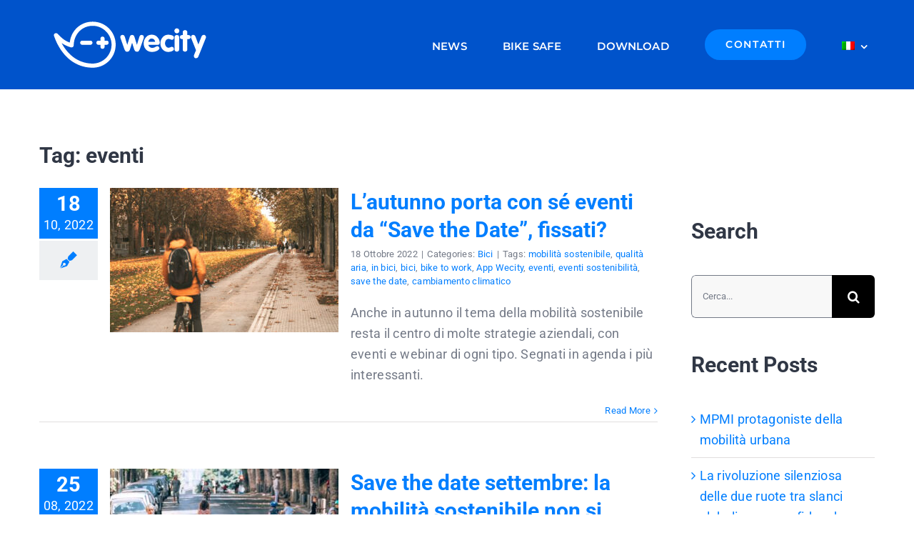

--- FILE ---
content_type: text/html; charset=UTF-8
request_url: https://www.wecity.it/it/tag/eventi/
body_size: 16637
content:
<!DOCTYPE html>
<html class="avada-html-layout-wide avada-html-header-position-top avada-html-is-archive avada-is-100-percent-template" lang="it-IT" prefix="og: http://ogp.me/ns# fb: http://ogp.me/ns/fb#">
<head>
	<meta http-equiv="X-UA-Compatible" content="IE=edge" />
	<meta http-equiv="Content-Type" content="text/html; charset=utf-8"/>
	<meta name="viewport" content="width=device-width, initial-scale=1" />
	<meta name='robots' content='index, follow, max-image-preview:large, max-snippet:-1, max-video-preview:-1' />
<script id="cookieyes" type="text/javascript" src="https://cdn-cookieyes.com/client_data/ec4c42efa46f136737e00a98/script.js"></script>
	<!-- This site is optimized with the Yoast SEO plugin v26.7 - https://yoast.com/wordpress/plugins/seo/ -->
	<title>eventi Archivi - Wecity</title>
	<link rel="canonical" href="https://www.wecity.it/it/tag/eventi/" />
	<meta property="og:locale" content="it_IT" />
	<meta property="og:type" content="article" />
	<meta property="og:title" content="eventi Archivi - Wecity" />
	<meta property="og:url" content="https://www.wecity.it/it/tag/eventi/" />
	<meta property="og:site_name" content="Wecity" />
	<meta name="twitter:card" content="summary_large_image" />
	<meta name="twitter:site" content="@wecityit" />
	<script type="application/ld+json" class="yoast-schema-graph">{"@context":"https://schema.org","@graph":[{"@type":"CollectionPage","@id":"https://www.wecity.it/it/tag/eventi/","url":"https://www.wecity.it/it/tag/eventi/","name":"eventi Archivi - Wecity","isPartOf":{"@id":"https://www.wecity.it/it/#website"},"primaryImageOfPage":{"@id":"https://www.wecity.it/it/tag/eventi/#primaryimage"},"image":{"@id":"https://www.wecity.it/it/tag/eventi/#primaryimage"},"thumbnailUrl":"https://www.wecity.it/wp-content/uploads/2022/10/5.Savethedate-Ottobre-scaled.jpg","inLanguage":"it-IT"},{"@type":"ImageObject","inLanguage":"it-IT","@id":"https://www.wecity.it/it/tag/eventi/#primaryimage","url":"https://www.wecity.it/wp-content/uploads/2022/10/5.Savethedate-Ottobre-scaled.jpg","contentUrl":"https://www.wecity.it/wp-content/uploads/2022/10/5.Savethedate-Ottobre-scaled.jpg","width":2560,"height":1441},{"@type":"WebSite","@id":"https://www.wecity.it/it/#website","url":"https://www.wecity.it/it/","name":"Wecity","description":"L&#039;app che premia la mobilità sostenibile","publisher":{"@id":"https://www.wecity.it/it/#organization"},"potentialAction":[{"@type":"SearchAction","target":{"@type":"EntryPoint","urlTemplate":"https://www.wecity.it/it/?s={search_term_string}"},"query-input":{"@type":"PropertyValueSpecification","valueRequired":true,"valueName":"search_term_string"}}],"inLanguage":"it-IT"},{"@type":"Organization","@id":"https://www.wecity.it/it/#organization","name":"wecity","url":"https://www.wecity.it/it/","logo":{"@type":"ImageObject","inLanguage":"it-IT","@id":"https://www.wecity.it/it/#/schema/logo/image/","url":"https://www.wecity.it/wp-content/uploads/2022/11/wecity_logo.png","contentUrl":"https://www.wecity.it/wp-content/uploads/2022/11/wecity_logo.png","width":1100,"height":400,"caption":"wecity"},"image":{"@id":"https://www.wecity.it/it/#/schema/logo/image/"},"sameAs":["https://www.facebook.com/wecityit","https://x.com/wecityit","https://www.youtube.com/c/wecityitapp","https://instagram.com/wecityit","https://www.linkedin.com/company/wecity-srl/"]}]}</script>
	<!-- / Yoast SEO plugin. -->


<link rel="alternate" type="application/rss+xml" title="Wecity &raquo; Feed" href="https://www.wecity.it/it/feed/" />
<link rel="alternate" type="application/rss+xml" title="Wecity &raquo; Feed dei commenti" href="https://www.wecity.it/it/comments/feed/" />
								<link rel="icon" href="https://www.wecity.it/wp-content/uploads/2021/08/favicon-96x96.png" type="image/png" />
		
					<!-- Apple Touch Icon -->
						<link rel="apple-touch-icon" sizes="180x180" href="https://www.wecity.it/wp-content/uploads/2022/04/apple-icon@2x.png" type="image/png">
		
					<!-- Android Icon -->
						<link rel="icon" sizes="192x192" href="https://www.wecity.it/wp-content/uploads/2022/04/apple-icon.png" type="image/png">
		
					<!-- MS Edge Icon -->
						<meta name="msapplication-TileImage" content="https://www.wecity.it/wp-content/uploads/2022/04/ipad-icon.png" type="image/png">
				<link rel="alternate" type="application/rss+xml" title="Wecity &raquo; eventi Feed del tag" href="https://www.wecity.it/it/tag/eventi/feed/" />
				
		<meta property="og:locale" content="it_IT"/>
		<meta property="og:type" content="article"/>
		<meta property="og:site_name" content="Wecity"/>
		<meta property="og:title" content="eventi Archivi - Wecity"/>
				<meta property="og:url" content="https://www.wecity.it/it/bici/lautunno-porta-con-se-eventi-da-save-the-date-li-hai-gia-segnati-in-agenda/"/>
																				<meta property="og:image" content="https://www.wecity.it/wp-content/uploads/2022/10/5.Savethedate-Ottobre-scaled.jpg"/>
		<meta property="og:image:width" content="2560"/>
		<meta property="og:image:height" content="1441"/>
		<meta property="og:image:type" content="image/jpeg"/>
				<style id='wp-img-auto-sizes-contain-inline-css' type='text/css'>
img:is([sizes=auto i],[sizes^="auto," i]){contain-intrinsic-size:3000px 1500px}
/*# sourceURL=wp-img-auto-sizes-contain-inline-css */
</style>
<link rel='stylesheet' id='wpml-legacy-dropdown-click-0-css' href='https://www.wecity.it/wp-content/plugins/sitepress-multilingual-cms/templates/language-switchers/legacy-dropdown-click/style.min.css?ver=1' type='text/css' media='all' />
<style id='wpml-legacy-dropdown-click-0-inline-css' type='text/css'>
.wpml-ls-statics-shortcode_actions, .wpml-ls-statics-shortcode_actions .wpml-ls-sub-menu, .wpml-ls-statics-shortcode_actions a {border-color:#e0e0e0;}.wpml-ls-statics-shortcode_actions a, .wpml-ls-statics-shortcode_actions .wpml-ls-sub-menu a, .wpml-ls-statics-shortcode_actions .wpml-ls-sub-menu a:link, .wpml-ls-statics-shortcode_actions li:not(.wpml-ls-current-language) .wpml-ls-link, .wpml-ls-statics-shortcode_actions li:not(.wpml-ls-current-language) .wpml-ls-link:link {color:#999999;background-color:#f1f1f1;}.wpml-ls-statics-shortcode_actions .wpml-ls-sub-menu a:hover,.wpml-ls-statics-shortcode_actions .wpml-ls-sub-menu a:focus, .wpml-ls-statics-shortcode_actions .wpml-ls-sub-menu a:link:hover, .wpml-ls-statics-shortcode_actions .wpml-ls-sub-menu a:link:focus {color:#444444;background-color:#eeeeee;}.wpml-ls-statics-shortcode_actions .wpml-ls-current-language > a {color:#999999;background-color:#f1f1f1;}.wpml-ls-statics-shortcode_actions .wpml-ls-current-language:hover>a, .wpml-ls-statics-shortcode_actions .wpml-ls-current-language>a:focus {color:#444444;background-color:#eeeeee;}
/*# sourceURL=wpml-legacy-dropdown-click-0-inline-css */
</style>
<link rel='stylesheet' id='wpml-menu-item-0-css' href='https://www.wecity.it/wp-content/plugins/sitepress-multilingual-cms/templates/language-switchers/menu-item/style.min.css?ver=1' type='text/css' media='all' />
<link rel='stylesheet' id='child-style-css' href='https://www.wecity.it/wp-content/themes/Avada-Child-Theme/style.css?ver=6.9' type='text/css' media='all' />
<link rel='stylesheet' id='fusion-dynamic-css-css' href='https://www.wecity.it/wp-content/uploads/fusion-styles/79dc4e3c00822c5013c1a3b4a328a10b.min.css?ver=3.14.2' type='text/css' media='all' />
<script type="text/javascript" src="https://www.wecity.it/wp-includes/js/jquery/jquery.min.js?ver=3.7.1" id="jquery-core-js"></script>
<script type="text/javascript" src="//www.wecity.it/wp-content/plugins/revslider/sr6/assets/js/rbtools.min.js?ver=6.7.39" async id="tp-tools-js"></script>
<script type="text/javascript" src="//www.wecity.it/wp-content/plugins/revslider/sr6/assets/js/rs6.min.js?ver=6.7.39" async id="revmin-js"></script>
<script type="text/javascript" src="https://www.wecity.it/wp-content/plugins/sitepress-multilingual-cms/templates/language-switchers/legacy-dropdown-click/script.min.js?ver=1" id="wpml-legacy-dropdown-click-0-js"></script>
<script type="text/javascript" id="wpml-browser-redirect-js-extra">
/* <![CDATA[ */
var wpml_browser_redirect_params = {"pageLanguage":"it","languageUrls":{"it_it":"https://www.wecity.it/it/tag/eventi/","it":"https://www.wecity.it/it/tag/eventi/"},"cookie":{"name":"_icl_visitor_lang_js","domain":"www.wecity.it","path":"/","expiration":24}};
//# sourceURL=wpml-browser-redirect-js-extra
/* ]]> */
</script>
<script type="text/javascript" src="https://www.wecity.it/wp-content/plugins/sitepress-multilingual-cms/dist/js/browser-redirect/app.js?ver=486900" id="wpml-browser-redirect-js"></script>
<link rel="https://api.w.org/" href="https://www.wecity.it/it/wp-json/" /><link rel="alternate" title="JSON" type="application/json" href="https://www.wecity.it/it/wp-json/wp/v2/tags/165" /><link rel="EditURI" type="application/rsd+xml" title="RSD" href="https://www.wecity.it/xmlrpc.php?rsd" />
<meta name="generator" content="WordPress 6.9" />
<meta name="generator" content="WPML ver:4.8.6 stt:1,27;" />
<style type="text/css" id="css-fb-visibility">@media screen and (max-width: 640px){.fusion-no-small-visibility{display:none !important;}body .sm-text-align-center{text-align:center !important;}body .sm-text-align-left{text-align:left !important;}body .sm-text-align-right{text-align:right !important;}body .sm-text-align-justify{text-align:justify !important;}body .sm-flex-align-center{justify-content:center !important;}body .sm-flex-align-flex-start{justify-content:flex-start !important;}body .sm-flex-align-flex-end{justify-content:flex-end !important;}body .sm-mx-auto{margin-left:auto !important;margin-right:auto !important;}body .sm-ml-auto{margin-left:auto !important;}body .sm-mr-auto{margin-right:auto !important;}body .fusion-absolute-position-small{position:absolute;width:100%;}.awb-sticky.awb-sticky-small{ position: sticky; top: var(--awb-sticky-offset,0); }}@media screen and (min-width: 641px) and (max-width: 1024px){.fusion-no-medium-visibility{display:none !important;}body .md-text-align-center{text-align:center !important;}body .md-text-align-left{text-align:left !important;}body .md-text-align-right{text-align:right !important;}body .md-text-align-justify{text-align:justify !important;}body .md-flex-align-center{justify-content:center !important;}body .md-flex-align-flex-start{justify-content:flex-start !important;}body .md-flex-align-flex-end{justify-content:flex-end !important;}body .md-mx-auto{margin-left:auto !important;margin-right:auto !important;}body .md-ml-auto{margin-left:auto !important;}body .md-mr-auto{margin-right:auto !important;}body .fusion-absolute-position-medium{position:absolute;width:100%;}.awb-sticky.awb-sticky-medium{ position: sticky; top: var(--awb-sticky-offset,0); }}@media screen and (min-width: 1025px){.fusion-no-large-visibility{display:none !important;}body .lg-text-align-center{text-align:center !important;}body .lg-text-align-left{text-align:left !important;}body .lg-text-align-right{text-align:right !important;}body .lg-text-align-justify{text-align:justify !important;}body .lg-flex-align-center{justify-content:center !important;}body .lg-flex-align-flex-start{justify-content:flex-start !important;}body .lg-flex-align-flex-end{justify-content:flex-end !important;}body .lg-mx-auto{margin-left:auto !important;margin-right:auto !important;}body .lg-ml-auto{margin-left:auto !important;}body .lg-mr-auto{margin-right:auto !important;}body .fusion-absolute-position-large{position:absolute;width:100%;}.awb-sticky.awb-sticky-large{ position: sticky; top: var(--awb-sticky-offset,0); }}</style><meta name="generator" content="Powered by Slider Revolution 6.7.39 - responsive, Mobile-Friendly Slider Plugin for WordPress with comfortable drag and drop interface." />
<script>function setREVStartSize(e){
			//window.requestAnimationFrame(function() {
				window.RSIW = window.RSIW===undefined ? window.innerWidth : window.RSIW;
				window.RSIH = window.RSIH===undefined ? window.innerHeight : window.RSIH;
				try {
					var pw = document.getElementById(e.c).parentNode.offsetWidth,
						newh;
					pw = pw===0 || isNaN(pw) || (e.l=="fullwidth" || e.layout=="fullwidth") ? window.RSIW : pw;
					e.tabw = e.tabw===undefined ? 0 : parseInt(e.tabw);
					e.thumbw = e.thumbw===undefined ? 0 : parseInt(e.thumbw);
					e.tabh = e.tabh===undefined ? 0 : parseInt(e.tabh);
					e.thumbh = e.thumbh===undefined ? 0 : parseInt(e.thumbh);
					e.tabhide = e.tabhide===undefined ? 0 : parseInt(e.tabhide);
					e.thumbhide = e.thumbhide===undefined ? 0 : parseInt(e.thumbhide);
					e.mh = e.mh===undefined || e.mh=="" || e.mh==="auto" ? 0 : parseInt(e.mh,0);
					if(e.layout==="fullscreen" || e.l==="fullscreen")
						newh = Math.max(e.mh,window.RSIH);
					else{
						e.gw = Array.isArray(e.gw) ? e.gw : [e.gw];
						for (var i in e.rl) if (e.gw[i]===undefined || e.gw[i]===0) e.gw[i] = e.gw[i-1];
						e.gh = e.el===undefined || e.el==="" || (Array.isArray(e.el) && e.el.length==0)? e.gh : e.el;
						e.gh = Array.isArray(e.gh) ? e.gh : [e.gh];
						for (var i in e.rl) if (e.gh[i]===undefined || e.gh[i]===0) e.gh[i] = e.gh[i-1];
											
						var nl = new Array(e.rl.length),
							ix = 0,
							sl;
						e.tabw = e.tabhide>=pw ? 0 : e.tabw;
						e.thumbw = e.thumbhide>=pw ? 0 : e.thumbw;
						e.tabh = e.tabhide>=pw ? 0 : e.tabh;
						e.thumbh = e.thumbhide>=pw ? 0 : e.thumbh;
						for (var i in e.rl) nl[i] = e.rl[i]<window.RSIW ? 0 : e.rl[i];
						sl = nl[0];
						for (var i in nl) if (sl>nl[i] && nl[i]>0) { sl = nl[i]; ix=i;}
						var m = pw>(e.gw[ix]+e.tabw+e.thumbw) ? 1 : (pw-(e.tabw+e.thumbw)) / (e.gw[ix]);
						newh =  (e.gh[ix] * m) + (e.tabh + e.thumbh);
					}
					var el = document.getElementById(e.c);
					if (el!==null && el) el.style.height = newh+"px";
					el = document.getElementById(e.c+"_wrapper");
					if (el!==null && el) {
						el.style.height = newh+"px";
						el.style.display = "block";
					}
				} catch(e){
					console.log("Failure at Presize of Slider:" + e)
				}
			//});
		  };</script>
		<script type="text/javascript">
			var doc = document.documentElement;
			doc.setAttribute( 'data-useragent', navigator.userAgent );
		</script>
		<!-- Global site tag (gtag.js) - Google Analytics -->
<script async src="https://www.googletagmanager.com/gtag/js?id=G-JR1E1SY6WQ"></script>
<script>
  window.dataLayer = window.dataLayer || [];
  function gtag(){dataLayer.push(arguments);}
  gtag('js', new Date());

  gtag('config', 'G-JR1E1SY6WQ');
</script>
	<style id='global-styles-inline-css' type='text/css'>
:root{--wp--preset--aspect-ratio--square: 1;--wp--preset--aspect-ratio--4-3: 4/3;--wp--preset--aspect-ratio--3-4: 3/4;--wp--preset--aspect-ratio--3-2: 3/2;--wp--preset--aspect-ratio--2-3: 2/3;--wp--preset--aspect-ratio--16-9: 16/9;--wp--preset--aspect-ratio--9-16: 9/16;--wp--preset--color--black: #000000;--wp--preset--color--cyan-bluish-gray: #abb8c3;--wp--preset--color--white: #ffffff;--wp--preset--color--pale-pink: #f78da7;--wp--preset--color--vivid-red: #cf2e2e;--wp--preset--color--luminous-vivid-orange: #ff6900;--wp--preset--color--luminous-vivid-amber: #fcb900;--wp--preset--color--light-green-cyan: #7bdcb5;--wp--preset--color--vivid-green-cyan: #00d084;--wp--preset--color--pale-cyan-blue: #8ed1fc;--wp--preset--color--vivid-cyan-blue: #0693e3;--wp--preset--color--vivid-purple: #9b51e0;--wp--preset--color--awb-color-1: #ffffff;--wp--preset--color--awb-color-2: #f8f8f8;--wp--preset--color--awb-color-3: #eef0f2;--wp--preset--color--awb-color-4: #e0dede;--wp--preset--color--awb-color-5: #007eff;--wp--preset--color--awb-color-6: #747a87;--wp--preset--color--awb-color-7: #303745;--wp--preset--color--awb-color-8: #222222;--wp--preset--color--awb-color-custom-1: #0053cb;--wp--preset--color--awb-color-custom-2: #69adff;--wp--preset--gradient--vivid-cyan-blue-to-vivid-purple: linear-gradient(135deg,rgb(6,147,227) 0%,rgb(155,81,224) 100%);--wp--preset--gradient--light-green-cyan-to-vivid-green-cyan: linear-gradient(135deg,rgb(122,220,180) 0%,rgb(0,208,130) 100%);--wp--preset--gradient--luminous-vivid-amber-to-luminous-vivid-orange: linear-gradient(135deg,rgb(252,185,0) 0%,rgb(255,105,0) 100%);--wp--preset--gradient--luminous-vivid-orange-to-vivid-red: linear-gradient(135deg,rgb(255,105,0) 0%,rgb(207,46,46) 100%);--wp--preset--gradient--very-light-gray-to-cyan-bluish-gray: linear-gradient(135deg,rgb(238,238,238) 0%,rgb(169,184,195) 100%);--wp--preset--gradient--cool-to-warm-spectrum: linear-gradient(135deg,rgb(74,234,220) 0%,rgb(151,120,209) 20%,rgb(207,42,186) 40%,rgb(238,44,130) 60%,rgb(251,105,98) 80%,rgb(254,248,76) 100%);--wp--preset--gradient--blush-light-purple: linear-gradient(135deg,rgb(255,206,236) 0%,rgb(152,150,240) 100%);--wp--preset--gradient--blush-bordeaux: linear-gradient(135deg,rgb(254,205,165) 0%,rgb(254,45,45) 50%,rgb(107,0,62) 100%);--wp--preset--gradient--luminous-dusk: linear-gradient(135deg,rgb(255,203,112) 0%,rgb(199,81,192) 50%,rgb(65,88,208) 100%);--wp--preset--gradient--pale-ocean: linear-gradient(135deg,rgb(255,245,203) 0%,rgb(182,227,212) 50%,rgb(51,167,181) 100%);--wp--preset--gradient--electric-grass: linear-gradient(135deg,rgb(202,248,128) 0%,rgb(113,206,126) 100%);--wp--preset--gradient--midnight: linear-gradient(135deg,rgb(2,3,129) 0%,rgb(40,116,252) 100%);--wp--preset--font-size--small: 13.5px;--wp--preset--font-size--medium: 20px;--wp--preset--font-size--large: 27px;--wp--preset--font-size--x-large: 42px;--wp--preset--font-size--normal: 18px;--wp--preset--font-size--xlarge: 36px;--wp--preset--font-size--huge: 54px;--wp--preset--spacing--20: 0.44rem;--wp--preset--spacing--30: 0.67rem;--wp--preset--spacing--40: 1rem;--wp--preset--spacing--50: 1.5rem;--wp--preset--spacing--60: 2.25rem;--wp--preset--spacing--70: 3.38rem;--wp--preset--spacing--80: 5.06rem;--wp--preset--shadow--natural: 6px 6px 9px rgba(0, 0, 0, 0.2);--wp--preset--shadow--deep: 12px 12px 50px rgba(0, 0, 0, 0.4);--wp--preset--shadow--sharp: 6px 6px 0px rgba(0, 0, 0, 0.2);--wp--preset--shadow--outlined: 6px 6px 0px -3px rgb(255, 255, 255), 6px 6px rgb(0, 0, 0);--wp--preset--shadow--crisp: 6px 6px 0px rgb(0, 0, 0);}:where(.is-layout-flex){gap: 0.5em;}:where(.is-layout-grid){gap: 0.5em;}body .is-layout-flex{display: flex;}.is-layout-flex{flex-wrap: wrap;align-items: center;}.is-layout-flex > :is(*, div){margin: 0;}body .is-layout-grid{display: grid;}.is-layout-grid > :is(*, div){margin: 0;}:where(.wp-block-columns.is-layout-flex){gap: 2em;}:where(.wp-block-columns.is-layout-grid){gap: 2em;}:where(.wp-block-post-template.is-layout-flex){gap: 1.25em;}:where(.wp-block-post-template.is-layout-grid){gap: 1.25em;}.has-black-color{color: var(--wp--preset--color--black) !important;}.has-cyan-bluish-gray-color{color: var(--wp--preset--color--cyan-bluish-gray) !important;}.has-white-color{color: var(--wp--preset--color--white) !important;}.has-pale-pink-color{color: var(--wp--preset--color--pale-pink) !important;}.has-vivid-red-color{color: var(--wp--preset--color--vivid-red) !important;}.has-luminous-vivid-orange-color{color: var(--wp--preset--color--luminous-vivid-orange) !important;}.has-luminous-vivid-amber-color{color: var(--wp--preset--color--luminous-vivid-amber) !important;}.has-light-green-cyan-color{color: var(--wp--preset--color--light-green-cyan) !important;}.has-vivid-green-cyan-color{color: var(--wp--preset--color--vivid-green-cyan) !important;}.has-pale-cyan-blue-color{color: var(--wp--preset--color--pale-cyan-blue) !important;}.has-vivid-cyan-blue-color{color: var(--wp--preset--color--vivid-cyan-blue) !important;}.has-vivid-purple-color{color: var(--wp--preset--color--vivid-purple) !important;}.has-black-background-color{background-color: var(--wp--preset--color--black) !important;}.has-cyan-bluish-gray-background-color{background-color: var(--wp--preset--color--cyan-bluish-gray) !important;}.has-white-background-color{background-color: var(--wp--preset--color--white) !important;}.has-pale-pink-background-color{background-color: var(--wp--preset--color--pale-pink) !important;}.has-vivid-red-background-color{background-color: var(--wp--preset--color--vivid-red) !important;}.has-luminous-vivid-orange-background-color{background-color: var(--wp--preset--color--luminous-vivid-orange) !important;}.has-luminous-vivid-amber-background-color{background-color: var(--wp--preset--color--luminous-vivid-amber) !important;}.has-light-green-cyan-background-color{background-color: var(--wp--preset--color--light-green-cyan) !important;}.has-vivid-green-cyan-background-color{background-color: var(--wp--preset--color--vivid-green-cyan) !important;}.has-pale-cyan-blue-background-color{background-color: var(--wp--preset--color--pale-cyan-blue) !important;}.has-vivid-cyan-blue-background-color{background-color: var(--wp--preset--color--vivid-cyan-blue) !important;}.has-vivid-purple-background-color{background-color: var(--wp--preset--color--vivid-purple) !important;}.has-black-border-color{border-color: var(--wp--preset--color--black) !important;}.has-cyan-bluish-gray-border-color{border-color: var(--wp--preset--color--cyan-bluish-gray) !important;}.has-white-border-color{border-color: var(--wp--preset--color--white) !important;}.has-pale-pink-border-color{border-color: var(--wp--preset--color--pale-pink) !important;}.has-vivid-red-border-color{border-color: var(--wp--preset--color--vivid-red) !important;}.has-luminous-vivid-orange-border-color{border-color: var(--wp--preset--color--luminous-vivid-orange) !important;}.has-luminous-vivid-amber-border-color{border-color: var(--wp--preset--color--luminous-vivid-amber) !important;}.has-light-green-cyan-border-color{border-color: var(--wp--preset--color--light-green-cyan) !important;}.has-vivid-green-cyan-border-color{border-color: var(--wp--preset--color--vivid-green-cyan) !important;}.has-pale-cyan-blue-border-color{border-color: var(--wp--preset--color--pale-cyan-blue) !important;}.has-vivid-cyan-blue-border-color{border-color: var(--wp--preset--color--vivid-cyan-blue) !important;}.has-vivid-purple-border-color{border-color: var(--wp--preset--color--vivid-purple) !important;}.has-vivid-cyan-blue-to-vivid-purple-gradient-background{background: var(--wp--preset--gradient--vivid-cyan-blue-to-vivid-purple) !important;}.has-light-green-cyan-to-vivid-green-cyan-gradient-background{background: var(--wp--preset--gradient--light-green-cyan-to-vivid-green-cyan) !important;}.has-luminous-vivid-amber-to-luminous-vivid-orange-gradient-background{background: var(--wp--preset--gradient--luminous-vivid-amber-to-luminous-vivid-orange) !important;}.has-luminous-vivid-orange-to-vivid-red-gradient-background{background: var(--wp--preset--gradient--luminous-vivid-orange-to-vivid-red) !important;}.has-very-light-gray-to-cyan-bluish-gray-gradient-background{background: var(--wp--preset--gradient--very-light-gray-to-cyan-bluish-gray) !important;}.has-cool-to-warm-spectrum-gradient-background{background: var(--wp--preset--gradient--cool-to-warm-spectrum) !important;}.has-blush-light-purple-gradient-background{background: var(--wp--preset--gradient--blush-light-purple) !important;}.has-blush-bordeaux-gradient-background{background: var(--wp--preset--gradient--blush-bordeaux) !important;}.has-luminous-dusk-gradient-background{background: var(--wp--preset--gradient--luminous-dusk) !important;}.has-pale-ocean-gradient-background{background: var(--wp--preset--gradient--pale-ocean) !important;}.has-electric-grass-gradient-background{background: var(--wp--preset--gradient--electric-grass) !important;}.has-midnight-gradient-background{background: var(--wp--preset--gradient--midnight) !important;}.has-small-font-size{font-size: var(--wp--preset--font-size--small) !important;}.has-medium-font-size{font-size: var(--wp--preset--font-size--medium) !important;}.has-large-font-size{font-size: var(--wp--preset--font-size--large) !important;}.has-x-large-font-size{font-size: var(--wp--preset--font-size--x-large) !important;}
/*# sourceURL=global-styles-inline-css */
</style>
<link rel='stylesheet' id='rs-plugin-settings-css' href='//www.wecity.it/wp-content/plugins/revslider/sr6/assets/css/rs6.css?ver=6.7.39' type='text/css' media='all' />
<style id='rs-plugin-settings-inline-css' type='text/css'>
.wecity_titolo_bianco{position:absolute;color:#ffffff;font-size:68px;font-weight:100;line-height:44px;font-family:Roboto,Arial,Helvetica,sans-serif;text-shadow:none}.wecity_testo_bianco{position:absolute;color:#ffffff;font-size:24px;font-weight:100;line-height:44px;font-family:Roboto,Arial,Helvetica,sans-serif;text-shadow:none}.avada_huge_white_text{position:absolute;color:#ffffff;font-size:130px;line-height:45px;font-family:museoslab500regular;text-shadow:0px 2px 5px rgba(0,0,0,1)}.avada_huge_black_text{position:absolute;color:#000000;font-size:130px;line-height:45px;font-family:museoslab500regular}.avada_big_black_text{position:absolute;color:#333333;font-size:42px;line-height:45px;font-family:museoslab500regular}.avada_big_white_text{position:absolute;color:#fff;font-size:42px;line-height:45px;font-family:museoslab500regular}.avada_big_black_text_center{position:absolute;color:#333333;font-size:38px;line-height:45px;font-family:museoslab500regular;text-align:center}.avada_med_green_text{position:absolute;color:#A0CE4E;font-size:24px;line-height:24px;font-family:PTSansRegular,Arial,Helvetica,sans-serif}.avada_small_gray_text{position:absolute;color:#747474;font-size:13px;line-height:20px;font-family:PTSansRegular,Arial,Helvetica,sans-serif}.avada_small_white_text{position:absolute;color:#fff;font-size:13px;line-height:20px;font-family:PTSansRegular,Arial,Helvetica,sans-serif;text-shadow:0px 2px 5px rgba(0,0,0,0.5);font-weight:700}.avada_block_black{position:absolute;color:#A0CE4E;text-shadow:none;font-size:22px;line-height:34px;padding:0px 10px;padding-top:1px;margin:0px;border-width:0px;border-style:none;background-color:#000;font-family:PTSansRegular,Arial,Helvetica,sans-serif}.avada_block_green{position:absolute;color:#000;text-shadow:none;font-size:22px;line-height:34px;padding:0px 10px;padding-top:1px;margin:0px;border-width:0px;border-style:none;background-color:#A0CE4E;font-family:PTSansRegular,Arial,Helvetica,sans-serif}.avada_block_white{position:absolute;color:#fff;text-shadow:none;font-size:22px;line-height:34px;padding:0px 10px;padding-top:1px;margin:0px;border-width:0px;border-style:none;background-color:#000;font-family:PTSansRegular,Arial,Helvetica,sans-serif}.avada_block_white_trans{position:absolute;color:#fff;text-shadow:none;font-size:22px;line-height:34px;padding:0px 10px;padding-top:1px;margin:0px;border-width:0px;border-style:none;background-color:rgba(0,0,0,0.6);font-family:PTSansRegular,Arial,Helvetica,sans-serif}.tp-caption a{color:#ff7302;text-shadow:none;-webkit-transition:all 0.2s ease-out;-moz-transition:all 0.2s ease-out;-o-transition:all 0.2s ease-out;-ms-transition:all 0.2s ease-out}.tp-caption a:hover{color:#ffa902}
/*# sourceURL=rs-plugin-settings-inline-css */
</style>
</head>

<body class="archive tag tag-eventi tag-165 wp-theme-Avada wp-child-theme-Avada-Child-Theme fusion-image-hovers fusion-pagination-sizing fusion-button_type-flat fusion-button_span-no fusion-button_gradient-linear avada-image-rollover-circle-no avada-image-rollover-yes avada-image-rollover-direction-fade fusion-body ltr fusion-sticky-header no-tablet-sticky-header no-mobile-sticky-header no-mobile-slidingbar no-mobile-totop avada-has-rev-slider-styles fusion-disable-outline fusion-sub-menu-fade mobile-logo-pos-left layout-wide-mode avada-has-boxed-modal-shadow- layout-scroll-offset-full avada-has-zero-margin-offset-top fusion-top-header menu-text-align-center mobile-menu-design-classic fusion-show-pagination-text fusion-header-layout-v3 avada-responsive avada-footer-fx-none avada-menu-highlight-style-bar fusion-search-form-classic fusion-main-menu-search-overlay fusion-avatar-square avada-dropdown-styles avada-blog-layout-grid avada-blog-archive-layout-grid avada-header-shadow-no avada-menu-icon-position-left avada-has-megamenu-shadow avada-has-mobile-menu-search avada-has-main-nav-search-icon avada-has-breadcrumb-mobile-hidden avada-has-titlebar-hide avada-header-border-color-full-transparent avada-has-pagination-padding avada-flyout-menu-direction-fade avada-ec-views-v1" data-awb-post-id="17575">
		<a class="skip-link screen-reader-text" href="#content">Salta al contenuto</a>

	<div id="boxed-wrapper">
		
		<div id="wrapper" class="fusion-wrapper">
			<div id="home" style="position:relative;top:-1px;"></div>
												<div class="fusion-tb-header"><div class="fusion-fullwidth fullwidth-box fusion-builder-row-1 fusion-flex-container hundred-percent-fullwidth non-hundred-percent-height-scrolling fusion-custom-z-index" style="--awb-border-radius-top-left:0px;--awb-border-radius-top-right:0px;--awb-border-radius-bottom-right:0px;--awb-border-radius-bottom-left:0px;--awb-z-index:99;--awb-padding-top:20px;--awb-padding-right:65px;--awb-padding-bottom:20px;--awb-padding-left:65px;--awb-padding-top-medium:15px;--awb-padding-right-medium:35px;--awb-padding-bottom-medium:15px;--awb-padding-left-medium:35px;--awb-padding-top-small:15px;--awb-padding-right-small:25px;--awb-padding-bottom-small:15px;--awb-padding-left-small:25px;--awb-min-height:60px;--awb-background-color:var(--awb-custom_color_1);--awb-flex-wrap:wrap;" ><div class="fusion-builder-row fusion-row fusion-flex-align-items-center fusion-flex-content-wrap" style="width:calc( 100% + 0px ) !important;max-width:calc( 100% + 0px ) !important;margin-left: calc(-0px / 2 );margin-right: calc(-0px / 2 );"><div class="fusion-layout-column fusion_builder_column fusion-builder-column-0 fusion_builder_column_1_4 1_4 fusion-flex-column fusion-column-inner-bg-wrapper" style="--awb-inner-bg-size:cover;--awb-width-large:25%;--awb-margin-top-large:0px;--awb-spacing-right-large:0px;--awb-margin-bottom-large:0px;--awb-spacing-left-large:0px;--awb-width-medium:35%;--awb-order-medium:0;--awb-spacing-right-medium:0px;--awb-spacing-left-medium:0px;--awb-width-small:50%;--awb-order-small:0;--awb-spacing-right-small:0px;--awb-spacing-left-small:0px;"><span class="fusion-column-inner-bg hover-type-none"><a class="fusion-column-anchor" href="https://www.wecity.it/it/"><span class="fusion-column-inner-bg-image"></span></a></span><div class="fusion-column-wrapper fusion-column-has-shadow fusion-flex-justify-content-flex-start fusion-content-layout-row fusion-content-nowrap"><div class="fusion-image-element " style="--awb-margin-right:10px;--awb-max-width:250px;--awb-caption-title-font-family:var(--h2_typography-font-family);--awb-caption-title-font-weight:var(--h2_typography-font-weight);--awb-caption-title-font-style:var(--h2_typography-font-style);--awb-caption-title-size:var(--h2_typography-font-size);--awb-caption-title-transform:var(--h2_typography-text-transform);--awb-caption-title-line-height:var(--h2_typography-line-height);--awb-caption-title-letter-spacing:var(--h2_typography-letter-spacing);"><span class=" has-fusion-standard-logo has-fusion-sticky-logo has-fusion-mobile-logo fusion-imageframe imageframe-none imageframe-1 hover-type-none"><a class="fusion-no-lightbox" href="https://www.wecity.it/it/" target="_self"><img decoding="async" src="https://www.wecity.it/wp-content/uploads/2015/02/logo-wecity-rev08.png" srcset="https://www.wecity.it/wp-content/uploads/2015/02/logo-wecity-rev08.png 1x, https://www.wecity.it/wp-content/uploads/2015/02/logo-wecity-rev08@2x.png 2x" style="max-height:85px;height:auto;" retina_url="https://www.wecity.it/wp-content/uploads/2015/02/logo-wecity-rev08@2x.png" width="234" height="85" class="img-responsive fusion-standard-logo disable-lazyload" alt="Wecity Logo" /><img decoding="async" src="https://www.wecity.it/wp-content/uploads/2015/02/logo-wecity-rev08.png" srcset="https://www.wecity.it/wp-content/uploads/2015/02/logo-wecity-rev08.png 1x, https://www.wecity.it/wp-content/uploads/2015/02/logo-wecity-rev08@2x.png 2x" style="max-height:85px;height:auto;" retina_url="https://www.wecity.it/wp-content/uploads/2015/02/logo-wecity-rev08@2x.png" width="234" height="85" class="img-responsive fusion-sticky-logo disable-lazyload" alt="Wecity Logo" /><img decoding="async" src="https://www.wecity.it/wp-content/uploads/2015/02/logo-wecity-rev08.png" srcset="https://www.wecity.it/wp-content/uploads/2015/02/logo-wecity-rev08.png 1x, https://www.wecity.it/wp-content/uploads/2015/02/logo-wecity-rev08@2x.png 2x" style="max-height:85px;height:auto;" retina_url="https://www.wecity.it/wp-content/uploads/2015/02/logo-wecity-rev08@2x.png" width="234" height="85" class="img-responsive fusion-mobile-logo disable-lazyload" alt="Wecity Logo" /></a></span></div></div></div><div class="fusion-layout-column fusion_builder_column fusion-builder-column-1 fusion_builder_column_3_4 3_4 fusion-flex-column" style="--awb-bg-size:cover;--awb-width-large:75%;--awb-margin-top-large:0px;--awb-spacing-right-large:0px;--awb-margin-bottom-large:0px;--awb-spacing-left-large:0px;--awb-width-medium:65%;--awb-order-medium:0;--awb-spacing-right-medium:0px;--awb-spacing-left-medium:0px;--awb-width-small:50%;--awb-order-small:0;--awb-spacing-right-small:0px;--awb-spacing-left-small:0px;"><div class="fusion-column-wrapper fusion-column-has-shadow fusion-flex-justify-content-flex-start fusion-content-layout-column"><nav class="awb-menu awb-menu_row awb-menu_em-hover mobile-mode-collapse-to-button awb-menu_icons-left awb-menu_dc-yes mobile-trigger-fullwidth-off awb-menu_mobile-toggle awb-menu_indent-left mobile-size-full-absolute loading mega-menu-loading awb-menu_desktop awb-menu_dropdown awb-menu_expand-right awb-menu_transition-fade" style="--awb-font-size:var(--awb-typography3-font-size);--awb-text-transform:var(--awb-typography3-text-transform);--awb-gap:50px;--awb-justify-content:flex-end;--awb-items-padding-top:5px;--awb-color:var(--awb-color1);--awb-letter-spacing:var(--awb-typography3-letter-spacing);--awb-active-color:hsla(var(--awb-color1-h),var(--awb-color1-s),var(--awb-color1-l),calc(var(--awb-color1-a) - 44%));--awb-submenu-sep-color:rgba(226,226,226,0);--awb-submenu-border-radius-top-left:3px;--awb-submenu-border-radius-top-right:3px;--awb-submenu-border-radius-bottom-right:3px;--awb-submenu-border-radius-bottom-left:3px;--awb-submenu-active-bg:var(--awb-color5);--awb-submenu-active-color:var(--awb-color1);--awb-submenu-text-transform:none;--awb-icons-color:var(--awb-color1);--awb-icons-hover-color:var(--awb-color1);--awb-main-justify-content:flex-start;--awb-mobile-nav-button-align-hor:flex-end;--awb-mobile-bg:var(--awb-color2);--awb-mobile-active-bg:var(--awb-color5);--awb-mobile-active-color:var(--awb-color1);--awb-mobile-trigger-font-size:30px;--awb-trigger-padding-right:0px;--awb-trigger-padding-left:0px;--awb-mobile-trigger-color:var(--awb-color1);--awb-mobile-trigger-background-color:rgba(255,255,255,0);--awb-mobile-nav-trigger-bottom-margin:15px;--awb-mobile-sep-color:rgba(0,0,0,0);--awb-justify-title:flex-start;--awb-mobile-justify:flex-start;--awb-mobile-caret-left:auto;--awb-mobile-caret-right:0;--awb-fusion-font-family-typography:var(--awb-typography3-font-family);--awb-fusion-font-weight-typography:var(--awb-typography3-font-weight);--awb-fusion-font-style-typography:var(--awb-typography3-font-style);--awb-fusion-font-family-submenu-typography:inherit;--awb-fusion-font-style-submenu-typography:normal;--awb-fusion-font-weight-submenu-typography:400;--awb-fusion-font-family-mobile-typography:inherit;--awb-fusion-font-style-mobile-typography:normal;--awb-fusion-font-weight-mobile-typography:400;" aria-label="Main_global [ITA]" data-breakpoint="1210" data-count="0" data-transition-type="center" data-transition-time="300" data-expand="right"><button type="button" class="awb-menu__m-toggle awb-menu__m-toggle_no-text" aria-expanded="false" aria-controls="menu-main_global-ita"><span class="awb-menu__m-toggle-inner"><span class="collapsed-nav-text"><span class="screen-reader-text">Toggle Navigation</span></span><span class="awb-menu__m-collapse-icon awb-menu__m-collapse-icon_no-text"><span class="awb-menu__m-collapse-icon-open awb-menu__m-collapse-icon-open_no-text creative-menu"></span><span class="awb-menu__m-collapse-icon-close awb-menu__m-collapse-icon-close_no-text creative-close"></span></span></span></button><ul id="menu-main_global-ita" class="fusion-menu awb-menu__main-ul awb-menu__main-ul_row"><li  id="menu-item-15746"  class="menu-item menu-item-type-post_type menu-item-object-page menu-item-15746 awb-menu__li awb-menu__main-li awb-menu__main-li_regular"  data-item-id="15746"><span class="awb-menu__main-background-default awb-menu__main-background-default_center"></span><span class="awb-menu__main-background-active awb-menu__main-background-active_center"></span><a  title="News" href="https://www.wecity.it/it/news/" class="awb-menu__main-a awb-menu__main-a_regular"><span class="menu-text">News</span></a></li><li  id="menu-item-15747"  class="menu-item menu-item-type-custom menu-item-object-custom menu-item-15747 awb-menu__li awb-menu__main-li awb-menu__main-li_regular"  data-item-id="15747"><span class="awb-menu__main-background-default awb-menu__main-background-default_center"></span><span class="awb-menu__main-background-active awb-menu__main-background-active_center"></span><a  target="_blank" rel="noopener noreferrer" href="https://maps.wecity.it" class="awb-menu__main-a awb-menu__main-a_regular"><span class="menu-text">Bike safe</span></a></li><li  id="menu-item-15748"  class="menu-item menu-item-type-custom menu-item-object-custom menu-item-15748 awb-menu__li awb-menu__main-li awb-menu__main-li_regular"  data-item-id="15748"><span class="awb-menu__main-background-default awb-menu__main-background-default_center"></span><span class="awb-menu__main-background-active awb-menu__main-background-active_center"></span><a  href="https://www.wecity.it/#download" class="awb-menu__main-a awb-menu__main-a_regular"><span class="menu-text">Download</span></a></li><li  id="menu-item-15749"  class="menu-item menu-item-type-custom menu-item-object-custom menu-item-15749 awb-menu__li awb-menu__main-li awb-menu__li_button"  data-item-id="15749"><a  title="Contatti" href="https://www.wecity.it/#contact" class="awb-menu__main-a awb-menu__main-a_button"><span class="menu-text fusion-button button-default button-large">Contatti</span></a></li><li  id="menu-item-wpml-ls-211-it"  class="menu-item-language menu-item-language-current menu-item wpml-ls-slot-211 wpml-ls-item wpml-ls-item-it wpml-ls-current-language wpml-ls-menu-item wpml-ls-first-item menu-item-type-wpml_ls_menu_item menu-item-object-wpml_ls_menu_item menu-item-has-children menu-item-wpml-ls-211-it awb-menu__li awb-menu__main-li awb-menu__main-li_regular"  data-classes="menu-item-language" data-item-id="wpml-ls-211-it"><span class="awb-menu__main-background-default awb-menu__main-background-default_center"></span><span class="awb-menu__main-background-active awb-menu__main-background-active_center"></span><a  href="https://www.wecity.it/it/tag/eventi/" class="awb-menu__main-a awb-menu__main-a_regular wpml-ls-link" role="menuitem"><span class="menu-text"><img decoding="async"
            class="lazyload wpml-ls-flag"
            src="[data-uri]" data-orig-src="https://www.wecity.it/wp-content/plugins/sitepress-multilingual-cms/res/flags/it.png"
            alt="Italiano"
            
            
    /></span><span class="awb-menu__open-nav-submenu-hover"></span></a><button type="button" aria-label="Open submenu of 
            &lt;img
            class=&quot;wpml-ls-flag&quot;
            src=&quot;https://www.wecity.it/wp-content/plugins/sitepress-multilingual-cms/res/flags/it.png&quot;
            alt=&quot;Italiano&quot;
            
            
    /&gt;" aria-expanded="false" class="awb-menu__open-nav-submenu_mobile awb-menu__open-nav-submenu_main"></button><ul class="awb-menu__sub-ul awb-menu__sub-ul_main"><li  id="menu-item-wpml-ls-211-en"  class="menu-item-language menu-item wpml-ls-slot-211 wpml-ls-item wpml-ls-item-en wpml-ls-menu-item wpml-ls-last-item menu-item-type-wpml_ls_menu_item menu-item-object-wpml_ls_menu_item menu-item-wpml-ls-211-en awb-menu__li awb-menu__sub-li"  data-classes="menu-item-language"><a  title="Passa a Inglese" href="https://www.wecity.it/en/" class="awb-menu__sub-a wpml-ls-link" aria-label="Passa a Inglese" role="menuitem"><span><img decoding="async"
            class="lazyload wpml-ls-flag"
            src="[data-uri]" data-orig-src="https://www.wecity.it/wp-content/plugins/sitepress-multilingual-cms/res/flags/en.png"
            alt="Inglese"
            
            
    /></span></a></li></ul></li></ul></nav></div></div></div></div>
</div>		<div id="sliders-container" class="fusion-slider-visibility">
					</div>
											
			
						<main id="main" class="clearfix width-100">
				<div class="fusion-row" style="max-width:100%;">

<section id="content" style="width: 100%;">
			<div class="post-content">
			<div class="fusion-fullwidth fullwidth-box fusion-builder-row-2 fusion-flex-container nonhundred-percent-fullwidth non-hundred-percent-height-scrolling" style="--awb-border-radius-top-left:0px;--awb-border-radius-top-right:0px;--awb-border-radius-bottom-right:0px;--awb-border-radius-bottom-left:0px;--awb-margin-top:48px;--awb-margin-bottom:48px;--awb-margin-top-medium:24px;--awb-margin-bottom-medium:24px;--awb-margin-top-small:24px;--awb-margin-bottom-small:24px;--awb-flex-wrap:wrap;" ><div class="fusion-builder-row fusion-row fusion-flex-align-items-flex-start fusion-flex-content-wrap" style="max-width:1216.8px;margin-left: calc(-4% / 2 );margin-right: calc(-4% / 2 );"><div class="fusion-layout-column fusion_builder_column fusion-builder-column-2 fusion_builder_column_1_1 1_1 fusion-flex-column" style="--awb-bg-size:cover;--awb-width-large:100%;--awb-margin-top-large:0px;--awb-spacing-right-large:1.92%;--awb-margin-bottom-large:0px;--awb-spacing-left-large:1.92%;--awb-width-medium:100%;--awb-order-medium:0;--awb-spacing-right-medium:1.92%;--awb-spacing-left-medium:1.92%;--awb-width-small:100%;--awb-order-small:0;--awb-spacing-right-small:1.92%;--awb-spacing-left-small:1.92%;"><div class="fusion-column-wrapper fusion-column-has-shadow fusion-flex-justify-content-flex-start fusion-content-layout-column"><div class="fusion-title title fusion-title-1 fusion-sep-none fusion-title-text fusion-title-size-four"><h4 class="fusion-title-heading title-heading-left fusion-responsive-typography-calculated" style="margin:0;--fontSize:30;line-height:var(--awb-typography1-line-height);">Tag: eventi</h4></div></div></div><div class="fusion-layout-column fusion_builder_column fusion-builder-column-3 fusion_builder_column_3_4 3_4 fusion-flex-column" style="--awb-bg-size:cover;--awb-width-large:75%;--awb-margin-top-large:0px;--awb-spacing-right-large:2.56%;--awb-margin-bottom-large:0px;--awb-spacing-left-large:2.56%;--awb-width-medium:75%;--awb-order-medium:0;--awb-spacing-right-medium:2.56%;--awb-spacing-left-medium:2.56%;--awb-width-small:100%;--awb-order-small:0;--awb-spacing-right-small:1.92%;--awb-spacing-left-small:1.92%;"><div class="fusion-column-wrapper fusion-column-has-shadow fusion-flex-justify-content-flex-start fusion-content-layout-column"><div class="fusion-archives-tb" data-infinite-post-class="post" ><div class="fusion-blog-shortcode fusion-blog-shortcode-1 fusion-blog-archive fusion-blog-layout-medium-alternate fusion-blog-infinite"><div class="fusion-posts-container fusion-posts-container-infinite fusion-posts-container-load-more fusion-blog-rollover" data-pages="1"><article id="blog-1-post-17575" class="fusion-post-medium-alternate post-17575 post type-post status-publish format-standard has-post-thumbnail hentry category-bici tag-mobilita-sostenibile tag-qualita-aria tag-in-bici tag-bici tag-bike-to-work tag-app-wecity tag-eventi tag-eventi-sostenibilita tag-save-the-date tag-cambiamento-climatico">
<div class="fusion-date-and-formats"><div class="fusion-date-box updated"><span class="fusion-date">18</span><span class="fusion-month-year">10, 2022</span></div><div class="fusion-format-box"><i class="awb-icon-pen" aria-hidden="true"></i></div></div>	<style type="text/css">
		
		
		
		
			</style>


			<div class="fusion-flexslider flexslider fusion-flexslider-loading fusion-post-slideshow" style="">
		<ul class="slides">
			
														<li><div  class="fusion-image-wrapper fusion-image-size-fixed" aria-haspopup="true">
				<img decoding="async" width="320" height="202" src="https://www.wecity.it/wp-content/uploads/2022/10/5.Savethedate-Ottobre-320x202.jpg" class="attachment-blog-medium size-blog-medium lazyload wp-post-image" alt="" srcset="data:image/svg+xml,%3Csvg%20xmlns%3D%27http%3A%2F%2Fwww.w3.org%2F2000%2Fsvg%27%20width%3D%272560%27%20height%3D%271441%27%20viewBox%3D%270%200%202560%201441%27%3E%3Crect%20width%3D%272560%27%20height%3D%271441%27%20fill-opacity%3D%220%22%2F%3E%3C%2Fsvg%3E" data-orig-src="https://www.wecity.it/wp-content/uploads/2022/10/5.Savethedate-Ottobre-320x202.jpg" data-srcset="https://www.wecity.it/wp-content/uploads/2022/10/5.Savethedate-Ottobre-320x202.jpg 320w, https://www.wecity.it/wp-content/uploads/2022/10/5.Savethedate-Ottobre-700x441.jpg 700w" data-sizes="auto" /><div class="fusion-rollover">
	<div class="fusion-rollover-content">

														<a class="fusion-rollover-link" href="https://www.wecity.it/it/bici/lautunno-porta-con-se-eventi-da-save-the-date-li-hai-gia-segnati-in-agenda/">L’autunno porta con sé eventi da “Save the Date”, fissati?</a>
			
								
		
								
								
		
						<a class="fusion-link-wrapper" href="https://www.wecity.it/it/bici/lautunno-porta-con-se-eventi-da-save-the-date-li-hai-gia-segnati-in-agenda/" aria-label="L’autunno porta con sé eventi da “Save the Date”, fissati?"></a>
	</div>
</div>
</div>
</li>
			
			
																																																																				</ul>
	</div>
	<div class="fusion-post-content post-content"><h2 class="blog-shortcode-post-title entry-title"><a href="https://www.wecity.it/it/bici/lautunno-porta-con-se-eventi-da-save-the-date-li-hai-gia-segnati-in-agenda/">L’autunno porta con sé eventi da “Save the Date”, fissati?</a></h2><p class="fusion-single-line-meta"><span class="vcard" style="display: none;"><span class="fn"><a href="https://www.wecity.it/it/author/giorgiaoppizzi/" title="Articoli scritti da Giorgia Oppizzi" rel="author">Giorgia Oppizzi</a></span></span><span class="updated" style="display:none;">2023-03-16T15:29:49+01:00</span><span>18 Ottobre 2022</span><span class="fusion-inline-sep">|</span>Categories: <a href="https://www.wecity.it/it/category/bici/" rel="category tag">Bici</a><span class="fusion-inline-sep">|</span><span class="meta-tags">Tags: <a href="https://www.wecity.it/it/tag/mobilita-sostenibile/" rel="tag">mobilità sostenibile</a>, <a href="https://www.wecity.it/it/tag/qualita-aria/" rel="tag">qualità aria</a>, <a href="https://www.wecity.it/it/tag/in-bici/" rel="tag">in bici</a>, <a href="https://www.wecity.it/it/tag/bici/" rel="tag">bici</a>, <a href="https://www.wecity.it/it/tag/bike-to-work/" rel="tag">bike to work</a>, <a href="https://www.wecity.it/it/tag/app-wecity/" rel="tag">App Wecity</a>, <a href="https://www.wecity.it/it/tag/eventi/" rel="tag">eventi</a>, <a href="https://www.wecity.it/it/tag/eventi-sostenibilita/" rel="tag">eventi sostenibilità</a>, <a href="https://www.wecity.it/it/tag/save-the-date/" rel="tag">save the date</a>, <a href="https://www.wecity.it/it/tag/cambiamento-climatico/" rel="tag">cambiamento climatico</a></span><span class="fusion-inline-sep">|</span></p><div class="fusion-post-content-container"><p>Anche in autunno il tema della mobilità sostenibile resta il centro di molte strategie aziendali, con eventi e webinar di ogni tipo. Segnati in agenda i più interessanti.</p></div></div><div class="fusion-clearfix"></div><div class="fusion-meta-info"><div class="fusion-alignright"><a class="fusion-read-more" href="https://www.wecity.it/it/bici/lautunno-porta-con-se-eventi-da-save-the-date-li-hai-gia-segnati-in-agenda/" aria-label="More on L’autunno porta con sé eventi da “Save the Date”, fissati?">Read More</a></div></div></article>
<article id="blog-1-post-17413" class="fusion-post-medium-alternate post-17413 post type-post status-publish format-standard has-post-thumbnail hentry category-societa tag-save-the-date tag-bicicletta tag-mobilita-sostenibile tag-in-bici tag-bici tag-bike-to-work tag-spostamenti tag-wecity tag-sostenibilita tag-al-lavoro-in-bicicletta tag-eventi tag-eventi-sostenibilita">
<div class="fusion-date-and-formats"><div class="fusion-date-box updated"><span class="fusion-date">25</span><span class="fusion-month-year">08, 2022</span></div><div class="fusion-format-box"><i class="awb-icon-pen" aria-hidden="true"></i></div></div>	<style type="text/css">
		
		
		
		
			</style>


			<div class="fusion-flexslider flexslider fusion-flexslider-loading fusion-post-slideshow" style="">
		<ul class="slides">
			
														<li><div  class="fusion-image-wrapper fusion-image-size-fixed" aria-haspopup="true">
				<img decoding="async" width="320" height="202" src="https://www.wecity.it/wp-content/uploads/2022/08/3.Savethedate-Agosto-Settembre-320x202.jpg" class="attachment-blog-medium size-blog-medium lazyload wp-post-image" alt="" srcset="data:image/svg+xml,%3Csvg%20xmlns%3D%27http%3A%2F%2Fwww.w3.org%2F2000%2Fsvg%27%20width%3D%272560%27%20height%3D%271440%27%20viewBox%3D%270%200%202560%201440%27%3E%3Crect%20width%3D%272560%27%20height%3D%271440%27%20fill-opacity%3D%220%22%2F%3E%3C%2Fsvg%3E" data-orig-src="https://www.wecity.it/wp-content/uploads/2022/08/3.Savethedate-Agosto-Settembre-320x202.jpg" data-srcset="https://www.wecity.it/wp-content/uploads/2022/08/3.Savethedate-Agosto-Settembre-320x202.jpg 320w, https://www.wecity.it/wp-content/uploads/2022/08/3.Savethedate-Agosto-Settembre-700x441.jpg 700w" data-sizes="auto" /><div class="fusion-rollover">
	<div class="fusion-rollover-content">

														<a class="fusion-rollover-link" href="https://www.wecity.it/it/societa/save-the-date-settembre-la-mobilita-sostenibile-non-va-in-vacanza/">Save the date settembre: la mobilità sostenibile non si ferma.</a>
			
								
		
								
								
		
						<a class="fusion-link-wrapper" href="https://www.wecity.it/it/societa/save-the-date-settembre-la-mobilita-sostenibile-non-va-in-vacanza/" aria-label="Save the date settembre: la mobilità sostenibile non si ferma."></a>
	</div>
</div>
</div>
</li>
			
			
																																																																				</ul>
	</div>
	<div class="fusion-post-content post-content"><h2 class="blog-shortcode-post-title entry-title"><a href="https://www.wecity.it/it/societa/save-the-date-settembre-la-mobilita-sostenibile-non-va-in-vacanza/">Save the date settembre: la mobilità sostenibile non si ferma.</a></h2><p class="fusion-single-line-meta"><span class="vcard" style="display: none;"><span class="fn"><a href="https://www.wecity.it/it/author/giorgiaoppizzi/" title="Articoli scritti da Giorgia Oppizzi" rel="author">Giorgia Oppizzi</a></span></span><span class="updated" style="display:none;">2023-02-10T11:40:05+01:00</span><span>25 Agosto 2022</span><span class="fusion-inline-sep">|</span>Categories: <a href="https://www.wecity.it/it/category/societa/" rel="category tag">Società</a><span class="fusion-inline-sep">|</span><span class="meta-tags">Tags: <a href="https://www.wecity.it/it/tag/save-the-date/" rel="tag">save the date</a>, <a href="https://www.wecity.it/it/tag/bicicletta/" rel="tag">bicicletta</a>, <a href="https://www.wecity.it/it/tag/mobilita-sostenibile/" rel="tag">mobilità sostenibile</a>, <a href="https://www.wecity.it/it/tag/in-bici/" rel="tag">in bici</a>, <a href="https://www.wecity.it/it/tag/bici/" rel="tag">bici</a>, <a href="https://www.wecity.it/it/tag/bike-to-work/" rel="tag">bike to work</a>, <a href="https://www.wecity.it/it/tag/spostamenti/" rel="tag">spostamenti</a>, <a href="https://www.wecity.it/it/tag/wecity/" rel="tag">wecity</a>, <a href="https://www.wecity.it/it/tag/sostenibilita/" rel="tag">sostenibilità</a>, <a href="https://www.wecity.it/it/tag/al-lavoro-in-bicicletta/" rel="tag">al lavoro in bicicletta</a>, <a href="https://www.wecity.it/it/tag/eventi/" rel="tag">eventi</a>, <a href="https://www.wecity.it/it/tag/eventi-sostenibilita/" rel="tag">eventi sostenibilità</a></span><span class="fusion-inline-sep">|</span></p><div class="fusion-post-content-container"><p>A settembre riprendono in tutta Italia e in Europa gli appuntamenti dedicati alla tematica a noi più cara, la mobilità sostenibile. E anche se ti stai godendo gli ultimi giorni sotto l'ombrellone non aspettare: scopri la nostra selezione e mettili in agenda!</p></div></div><div class="fusion-clearfix"></div><div class="fusion-meta-info"><div class="fusion-alignright"><a class="fusion-read-more" href="https://www.wecity.it/it/societa/save-the-date-settembre-la-mobilita-sostenibile-non-va-in-vacanza/" aria-label="More on Save the date settembre: la mobilità sostenibile non si ferma.">Read More</a></div></div></article>
<article id="blog-1-post-17229" class="fusion-post-medium-alternate post-17229 post type-post status-publish format-standard has-post-thumbnail hentry category-societa tag-save-the-date tag-qualita-aria tag-bicicletta tag-bici tag-bike-to-work tag-spostamenti tag-wecity tag-sostenibilita tag-paolo-ferri tag-al-lavoro-in-bicicletta tag-app tag-app-wecity tag-eventi tag-eventi-sostenibilita">
<div class="fusion-date-and-formats"><div class="fusion-date-box updated"><span class="fusion-date">8</span><span class="fusion-month-year">07, 2022</span></div><div class="fusion-format-box"><i class="awb-icon-pen" aria-hidden="true"></i></div></div>	<style type="text/css">
		
		
		
		
			</style>


			<div class="fusion-flexslider flexslider fusion-flexslider-loading fusion-post-slideshow" style="">
		<ul class="slides">
			
														<li><div  class="fusion-image-wrapper fusion-image-size-fixed" aria-haspopup="true">
				<img decoding="async" width="320" height="202" src="https://www.wecity.it/wp-content/uploads/2022/07/SaveTheDate-Luglio-320x202.jpg" class="attachment-blog-medium size-blog-medium lazyload wp-post-image" alt="green" srcset="data:image/svg+xml,%3Csvg%20xmlns%3D%27http%3A%2F%2Fwww.w3.org%2F2000%2Fsvg%27%20width%3D%271920%27%20height%3D%271080%27%20viewBox%3D%270%200%201920%201080%27%3E%3Crect%20width%3D%271920%27%20height%3D%271080%27%20fill-opacity%3D%220%22%2F%3E%3C%2Fsvg%3E" data-orig-src="https://www.wecity.it/wp-content/uploads/2022/07/SaveTheDate-Luglio-320x202.jpg" data-srcset="https://www.wecity.it/wp-content/uploads/2022/07/SaveTheDate-Luglio-320x202.jpg 320w, https://www.wecity.it/wp-content/uploads/2022/07/SaveTheDate-Luglio-700x441.jpg 700w" data-sizes="auto" /><div class="fusion-rollover">
	<div class="fusion-rollover-content">

														<a class="fusion-rollover-link" href="https://www.wecity.it/it/societa/save-the-date-luglio-eventi-tra-mobilita-e-sostenibilita/">Save the date Luglio: eventi tra mobilità e sostenibilità.</a>
			
								
		
								
								
		
						<a class="fusion-link-wrapper" href="https://www.wecity.it/it/societa/save-the-date-luglio-eventi-tra-mobilita-e-sostenibilita/" aria-label="Save the date Luglio: eventi tra mobilità e sostenibilità."></a>
	</div>
</div>
</div>
</li>
			
			
																																																																				</ul>
	</div>
	<div class="fusion-post-content post-content"><h2 class="blog-shortcode-post-title entry-title"><a href="https://www.wecity.it/it/societa/save-the-date-luglio-eventi-tra-mobilita-e-sostenibilita/">Save the date Luglio: eventi tra mobilità e sostenibilità.</a></h2><p class="fusion-single-line-meta"><span class="vcard" style="display: none;"><span class="fn"><a href="https://www.wecity.it/it/author/giorgiaoppizzi/" title="Articoli scritti da Giorgia Oppizzi" rel="author">Giorgia Oppizzi</a></span></span><span class="updated" style="display:none;">2023-02-10T11:39:53+01:00</span><span>8 Luglio 2022</span><span class="fusion-inline-sep">|</span>Categories: <a href="https://www.wecity.it/it/category/societa/" rel="category tag">Società</a><span class="fusion-inline-sep">|</span><span class="meta-tags">Tags: <a href="https://www.wecity.it/it/tag/save-the-date/" rel="tag">save the date</a>, <a href="https://www.wecity.it/it/tag/qualita-aria/" rel="tag">qualità aria</a>, <a href="https://www.wecity.it/it/tag/bicicletta/" rel="tag">bicicletta</a>, <a href="https://www.wecity.it/it/tag/bici/" rel="tag">bici</a>, <a href="https://www.wecity.it/it/tag/bike-to-work/" rel="tag">bike to work</a>, <a href="https://www.wecity.it/it/tag/spostamenti/" rel="tag">spostamenti</a>, <a href="https://www.wecity.it/it/tag/wecity/" rel="tag">wecity</a>, <a href="https://www.wecity.it/it/tag/sostenibilita/" rel="tag">sostenibilità</a>, <a href="https://www.wecity.it/it/tag/paolo-ferri/" rel="tag">paolo ferri</a>, <a href="https://www.wecity.it/it/tag/al-lavoro-in-bicicletta/" rel="tag">al lavoro in bicicletta</a>, <a href="https://www.wecity.it/it/tag/app/" rel="tag">app</a>, <a href="https://www.wecity.it/it/tag/app-wecity/" rel="tag">App Wecity</a>, <a href="https://www.wecity.it/it/tag/eventi/" rel="tag">eventi</a>, <a href="https://www.wecity.it/it/tag/eventi-sostenibilita/" rel="tag">eventi sostenibilità</a></span><span class="fusion-inline-sep">|</span></p><div class="fusion-post-content-container"><p>Una selezione di eventi e webinar a tema “mobilità sostenibile” in programma in tutta Italia nel mese di luglio. E tu, quali hai segnato in agenda?</p></div></div><div class="fusion-clearfix"></div><div class="fusion-meta-info"><div class="fusion-alignright"><a class="fusion-read-more" href="https://www.wecity.it/it/societa/save-the-date-luglio-eventi-tra-mobilita-e-sostenibilita/" aria-label="More on Save the date Luglio: eventi tra mobilità e sostenibilità.">Read More</a></div></div></article>
<article id="blog-1-post-14173" class="fusion-post-medium-alternate post-14173 post type-post status-publish format-standard has-post-thumbnail hentry category-societa tag-mobilita-sostenibile tag-qualita-aria tag-bici tag-bike-to-work tag-spostamenti tag-wecity tag-sostenibilita tag-al-lavoro-in-bicicletta tag-eventi tag-eventi-sostenibilita tag-bicicletta">
<div class="fusion-date-and-formats"><div class="fusion-date-box updated"><span class="fusion-date">14</span><span class="fusion-month-year">12, 2021</span></div><div class="fusion-format-box"><i class="awb-icon-pen" aria-hidden="true"></i></div></div>	<style type="text/css">
		
		
		
		
			</style>


			<div class="fusion-flexslider flexslider fusion-flexslider-loading fusion-post-slideshow" style="">
		<ul class="slides">
			
														<li><div  class="fusion-image-wrapper fusion-image-size-fixed" aria-haspopup="true">
				<img decoding="async" width="303" height="202" src="https://www.wecity.it/wp-content/uploads/2021/12/parker-gibbons-kfwPJieZVwI-unsplash.jpg" class="attachment-blog-medium size-blog-medium lazyload wp-post-image" alt="" srcset="data:image/svg+xml,%3Csvg%20xmlns%3D%27http%3A%2F%2Fwww.w3.org%2F2000%2Fsvg%27%20width%3D%273991%27%20height%3D%272661%27%20viewBox%3D%270%200%203991%202661%27%3E%3Crect%20width%3D%273991%27%20height%3D%272661%27%20fill-opacity%3D%220%22%2F%3E%3C%2Fsvg%3E" data-orig-src="https://www.wecity.it/wp-content/uploads/2021/12/parker-gibbons-kfwPJieZVwI-unsplash.jpg" data-srcset="https://www.wecity.it/wp-content/uploads/2021/12/parker-gibbons-kfwPJieZVwI-unsplash-300x200.jpg 300w, https://www.wecity.it/wp-content/uploads/2021/12/parker-gibbons-kfwPJieZVwI-unsplash-768x512.jpg 768w, https://www.wecity.it/wp-content/uploads/2021/12/parker-gibbons-kfwPJieZVwI-unsplash-1024x683.jpg 1024w, https://www.wecity.it/wp-content/uploads/2021/12/parker-gibbons-kfwPJieZVwI-unsplash.jpg 3991w" data-sizes="auto" /><div class="fusion-rollover">
	<div class="fusion-rollover-content">

														<a class="fusion-rollover-link" href="https://www.wecity.it/it/societa/dicembre-gli-eventi-online-sulla-sostenibilita/">Dicembre e gli eventi online sulla sostenibilità</a>
			
								
		
								
								
		
						<a class="fusion-link-wrapper" href="https://www.wecity.it/it/societa/dicembre-gli-eventi-online-sulla-sostenibilita/" aria-label="Dicembre e gli eventi online sulla sostenibilità"></a>
	</div>
</div>
</div>
</li>
			
			
																																																																				</ul>
	</div>
	<div class="fusion-post-content post-content"><h2 class="blog-shortcode-post-title entry-title"><a href="https://www.wecity.it/it/societa/dicembre-gli-eventi-online-sulla-sostenibilita/">Dicembre e gli eventi online sulla sostenibilità</a></h2><p class="fusion-single-line-meta"><span class="vcard" style="display: none;"><span class="fn"><a href="https://www.wecity.it/it/author/giorgiaoppizzi/" title="Articoli scritti da Giorgia Oppizzi" rel="author">Giorgia Oppizzi</a></span></span><span class="updated" style="display:none;">2023-02-10T11:38:44+01:00</span><span>14 Dicembre 2021</span><span class="fusion-inline-sep">|</span>Categories: <a href="https://www.wecity.it/it/category/societa/" rel="category tag">Società</a><span class="fusion-inline-sep">|</span><span class="meta-tags">Tags: <a href="https://www.wecity.it/it/tag/mobilita-sostenibile/" rel="tag">mobilità sostenibile</a>, <a href="https://www.wecity.it/it/tag/qualita-aria/" rel="tag">qualità aria</a>, <a href="https://www.wecity.it/it/tag/bici/" rel="tag">bici</a>, <a href="https://www.wecity.it/it/tag/bike-to-work/" rel="tag">bike to work</a>, <a href="https://www.wecity.it/it/tag/spostamenti/" rel="tag">spostamenti</a>, <a href="https://www.wecity.it/it/tag/wecity/" rel="tag">wecity</a>, <a href="https://www.wecity.it/it/tag/sostenibilita/" rel="tag">sostenibilità</a>, <a href="https://www.wecity.it/it/tag/al-lavoro-in-bicicletta/" rel="tag">al lavoro in bicicletta</a>, <a href="https://www.wecity.it/it/tag/eventi/" rel="tag">eventi</a>, <a href="https://www.wecity.it/it/tag/eventi-sostenibilita/" rel="tag">eventi sostenibilità</a>, <a href="https://www.wecity.it/it/tag/bicicletta/" rel="tag">bicicletta</a></span><span class="fusion-inline-sep">|</span></p><div class="fusion-post-content-container"><p>A dicembre i temi riguardanti la sostenibilità e il futuro smart si muovono nel mondo digitale con webinar, seminari ed eventi sia in presenza che online, a cui si può partecipare previa iscrizione.</p></div></div><div class="fusion-clearfix"></div><div class="fusion-meta-info"><div class="fusion-alignright"><a class="fusion-read-more" href="https://www.wecity.it/it/societa/dicembre-gli-eventi-online-sulla-sostenibilita/" aria-label="More on Dicembre e gli eventi online sulla sostenibilità">Read More</a></div></div></article>
</div></div></div></div></div><div class="fusion-layout-column fusion_builder_column fusion-builder-column-4 fusion_builder_column_1_4 1_4 fusion-flex-column" style="--awb-bg-size:cover;--awb-width-large:25%;--awb-margin-top-large:0px;--awb-spacing-right-large:7.68%;--awb-margin-bottom-large:0px;--awb-spacing-left-large:7.68%;--awb-width-medium:25%;--awb-order-medium:0;--awb-spacing-right-medium:7.68%;--awb-spacing-left-medium:7.68%;--awb-width-small:100%;--awb-order-small:0;--awb-spacing-right-small:1.92%;--awb-spacing-left-small:1.92%;"><div class="fusion-column-wrapper fusion-column-has-shadow fusion-flex-justify-content-flex-start fusion-content-layout-column"><div class="fusion-widget-area awb-widget-area-element fusion-widget-area-1 fusion-content-widget-area" style="--awb-title-size:30px;--awb-title-color:var(--awb-color7);--awb-padding:0px 0px 0px 0px;"><section id="search-2" class="widget widget_search"><div class="heading"><h4 class="widget-title">Search</h4></div>		<form role="search" class="searchform fusion-search-form  fusion-search-form-classic" method="get" action="https://www.wecity.it/it/">
			<div class="fusion-search-form-content">

				
				<div class="fusion-search-field search-field">
					<label><span class="screen-reader-text">Cerca per:</span>
													<input type="search" value="" name="s" class="s" placeholder="Cerca..." required aria-required="true" aria-label="Cerca..."/>
											</label>
				</div>
				<div class="fusion-search-button search-button">
					<input type="submit" class="fusion-search-submit searchsubmit" aria-label="Cerca" value="&#xf002;" />
									</div>

				
			</div>


			
		</form>
		</section>
		<section id="recent-posts-2" class="widget widget_recent_entries">
		<div class="heading"><h4 class="widget-title">Recent Posts</h4></div>
		<ul>
											<li>
					<a href="https://www.wecity.it/it/latest-articles/mpmi-protagoniste-della-mobilita-urbana/">MPMI protagoniste della mobilità urbana</a>
									</li>
											<li>
					<a href="https://www.wecity.it/it/bici/la-rivoluzione-silenziosa-delle-due-ruote-tra-slanci-globali-e-nuove-sfide-urbane/">La rivoluzione silenziosa delle due ruote tra slanci globali e nuove sfide urbane</a>
									</li>
											<li>
					<a href="https://www.wecity.it/it/sicurezza-stradale/come-realizzare-una-mobilita-a-misura-di-bambino/">Come realizzare una mobilità a misura di bambino</a>
									</li>
											<li>
					<a href="https://www.wecity.it/it/sicurezza-stradale/pedala-vota-cambia-liniziativa-wecity-che-migliora-la-sicurezza-urbana/">“Pedala, Vota, Cambia!”: con Wecity per la sicurezza urbana</a>
									</li>
											<li>
					<a href="https://www.wecity.it/it/bici/italia-dove-vai-ripensare-la-mobilita-per-citta-piu-sane-e-inclusive/">Italia, dove vai? Ripensare la mobilità per città più sostenibili</a>
									</li>
					</ul>

		</section><section id="categories-2" class="widget widget_categories"><div class="heading"><h4 class="widget-title">Categories</h4></div>
			<ul>
					<li class="cat-item cat-item-90"><a href="https://www.wecity.it/it/category/bologna/">Bologna</a>
</li>
	<li class="cat-item cat-item-260"><a href="https://www.wecity.it/it/category/energie-rinnovabili/">energie rinnovabili</a>
</li>
	<li class="cat-item cat-item-196"><a href="https://www.wecity.it/it/category/latest-articles/">Latest Articles</a>
</li>
	<li class="cat-item cat-item-110"><a href="https://www.wecity.it/it/category/biketowork/">BikeToWork</a>
</li>
	<li class="cat-item cat-item-109"><a href="https://www.wecity.it/it/category/societa/">Società</a>
</li>
	<li class="cat-item cat-item-107"><a href="https://www.wecity.it/it/category/supporto/">Supporto</a>
</li>
	<li class="cat-item cat-item-104"><a href="https://www.wecity.it/it/category/ristoranti/">Ristoranti</a>
</li>
	<li class="cat-item cat-item-103"><a href="https://www.wecity.it/it/category/monitoraggio/">Monitoraggio</a>
</li>
	<li class="cat-item cat-item-98"><a href="https://www.wecity.it/it/category/firenze/">Firenze</a>
</li>
	<li class="cat-item cat-item-68"><a href="https://www.wecity.it/it/category/bici/">Bici</a>
</li>
	<li class="cat-item cat-item-83"><a href="https://www.wecity.it/it/category/milano/">Milano</a>
</li>
	<li class="cat-item cat-item-80"><a href="https://www.wecity.it/it/category/sicurezza-stradale/">Sicurezza stradale</a>
</li>
	<li class="cat-item cat-item-79"><a href="https://www.wecity.it/it/category/accessori/">Accessori</a>
</li>
	<li class="cat-item cat-item-78"><a href="https://www.wecity.it/it/category/roma/">Roma</a>
</li>
	<li class="cat-item cat-item-77"><a href="https://www.wecity.it/it/category/mezzi-pubblici/">Mezzi Pubblici</a>
</li>
	<li class="cat-item cat-item-76"><a href="https://www.wecity.it/it/category/a-piedi/">A piedi</a>
</li>
	<li class="cat-item cat-item-75"><a href="https://www.wecity.it/it/category/carpooling/">Carpooling</a>
</li>
	<li class="cat-item cat-item-74"><a href="https://www.wecity.it/it/category/rewards/">Rewards</a>
</li>
			</ul>

			</section><div class="fusion-additional-widget-content"></div></div></div></div></div></div>
		</div>
	</section>
						
					</div>  <!-- fusion-row -->
				</main>  <!-- #main -->
				
				
								
					<div class="fusion-tb-footer fusion-footer"><div class="fusion-footer-widget-area fusion-widget-area"><div class="fusion-fullwidth fullwidth-box fusion-builder-row-3 fusion-flex-container hundred-percent-fullwidth non-hundred-percent-height-scrolling" style="--link_hover_color: var(--awb-custom_color_2);--link_color: var(--awb-color2);--awb-border-radius-top-left:0px;--awb-border-radius-top-right:0px;--awb-border-radius-bottom-right:0px;--awb-border-radius-bottom-left:0px;--awb-padding-top:3vh;--awb-background-color:var(--awb-color7);--awb-flex-wrap:wrap;" ><div class="fusion-builder-row fusion-row fusion-flex-align-items-flex-start fusion-flex-content-wrap" style="width:104% !important;max-width:104% !important;margin-left: calc(-4% / 2 );margin-right: calc(-4% / 2 );"><div class="fusion-layout-column fusion_builder_column fusion-builder-column-5 fusion_builder_column_1_5 1_5 fusion-flex-column" style="--awb-bg-size:cover;--awb-width-large:20%;--awb-margin-top-large:0px;--awb-spacing-right-large:9.6%;--awb-margin-bottom-large:0px;--awb-spacing-left-large:9.6%;--awb-width-medium:100%;--awb-order-medium:0;--awb-spacing-right-medium:1.92%;--awb-margin-bottom-medium:24px;--awb-spacing-left-medium:1.92%;--awb-width-small:100%;--awb-order-small:0;--awb-spacing-right-small:1.92%;--awb-spacing-left-small:1.92%;"><div class="fusion-column-wrapper fusion-column-has-shadow fusion-flex-justify-content-flex-start fusion-content-layout-column"><div class="fusion-image-element " style="--awb-max-width:180px;--awb-caption-title-font-family:var(--h2_typography-font-family);--awb-caption-title-font-weight:var(--h2_typography-font-weight);--awb-caption-title-font-style:var(--h2_typography-font-style);--awb-caption-title-size:var(--h2_typography-font-size);--awb-caption-title-transform:var(--h2_typography-text-transform);--awb-caption-title-line-height:var(--h2_typography-line-height);--awb-caption-title-letter-spacing:var(--h2_typography-letter-spacing);"><span class=" fusion-imageframe imageframe-none imageframe-2 hover-type-none"><a class="fusion-no-lightbox" href="https://www.wecity.it/" target="_self" aria-label="logo_wecity-rect_footer"><img decoding="async" width="400" height="145" src="https://www.wecity.it/wp-content/uploads/2022/05/logo_wecity-rect_footer.png" data-orig-src="https://www.wecity.it/wp-content/uploads/2022/05/logo_wecity-rect_footer.png" alt class="lazyload img-responsive wp-image-16227" srcset="data:image/svg+xml,%3Csvg%20xmlns%3D%27http%3A%2F%2Fwww.w3.org%2F2000%2Fsvg%27%20width%3D%27400%27%20height%3D%27145%27%20viewBox%3D%270%200%20400%20145%27%3E%3Crect%20width%3D%27400%27%20height%3D%27145%27%20fill-opacity%3D%220%22%2F%3E%3C%2Fsvg%3E" data-srcset="https://www.wecity.it/wp-content/uploads/2022/05/logo_wecity-rect_footer-200x73.png 200w, https://www.wecity.it/wp-content/uploads/2022/05/logo_wecity-rect_footer.png 400w" data-sizes="auto" data-orig-sizes="(max-width: 640px) 100vw, 400px" /></a></span></div></div></div><div class="fusion-layout-column fusion_builder_column fusion-builder-column-6 fusion_builder_column_1_5 1_5 fusion-flex-column" style="--awb-padding-bottom-medium:49px;--awb-padding-bottom-small:12px;--awb-bg-size:cover;--awb-width-large:20%;--awb-margin-top-large:0px;--awb-spacing-right-large:9.6%;--awb-margin-bottom-large:0px;--awb-spacing-left-large:9.6%;--awb-width-medium:50%;--awb-order-medium:0;--awb-spacing-right-medium:3.84%;--awb-spacing-left-medium:3.84%;--awb-width-small:100%;--awb-order-small:0;--awb-spacing-right-small:1.92%;--awb-spacing-left-small:1.92%;"><div class="fusion-column-wrapper fusion-column-has-shadow fusion-flex-justify-content-flex-start fusion-content-layout-column"><div class="fusion-text fusion-text-1" style="--awb-font-size:14px;--awb-line-height:var(--awb-typography5-line-height);--awb-letter-spacing:var(--awb-typography5-letter-spacing);--awb-text-transform:var(--awb-typography5-text-transform);--awb-text-font-family:var(--awb-typography5-font-family);--awb-text-font-weight:var(--awb-typography5-font-weight);--awb-text-font-style:var(--awb-typography5-font-style);"><p><a href="https://www.wecity.it/">Home</a></p>
<a class="fusion-one-page-text-link" href="https://www.wecity.it/#about-us">Chi siamo</a>
<p><a href="https://www.wecity.it/news/">News</a></p>
<p><a href="https://maps.wecity.it/" target="_blank" rel="noopener noreferrer">Bike Safe</a></p>
<a class="fusion-one-page-text-link" href="https://www.wecity.it/#download">Scarica</a>
<p><a href="https://www.wecity.it/press/">Rassegna stampa</a></p>
<p><a href="https://www.wecity.it/support">Supporto</a></p>
<a class="fusion-one-page-text-link" href="https://www.wecity.it/#contact">Contatti</a>
</div></div></div><div class="fusion-layout-column fusion_builder_column fusion-builder-column-7 fusion_builder_column_1_5 1_5 fusion-flex-column" style="--awb-padding-top-medium:0px;--awb-padding-bottom-medium:48px;--awb-padding-top-small:48px;--awb-padding-bottom-small:0px;--awb-bg-size:cover;--awb-width-large:20%;--awb-margin-top-large:0px;--awb-spacing-right-large:9.6%;--awb-margin-bottom-large:0px;--awb-spacing-left-large:9.6%;--awb-width-medium:50%;--awb-order-medium:0;--awb-spacing-right-medium:3.84%;--awb-spacing-left-medium:3.84%;--awb-width-small:100%;--awb-order-small:0;--awb-spacing-right-small:1.92%;--awb-spacing-left-small:1.92%;"><div class="fusion-column-wrapper fusion-column-has-shadow fusion-flex-justify-content-flex-start fusion-content-layout-column"><div class="fusion-builder-row fusion-builder-row-inner fusion-row fusion-flex-align-items-flex-start fusion-flex-content-wrap" style="width:104% !important;max-width:104% !important;margin-left: calc(-4% / 2 );margin-right: calc(-4% / 2 );"><div class="fusion-layout-column fusion_builder_column_inner fusion-builder-nested-column-0 fusion_builder_column_inner_1_1 1_1 fusion-flex-column" style="--awb-padding-bottom-medium:48px;--awb-padding-bottom-small:12px;--awb-bg-size:cover;--awb-width-large:100%;--awb-margin-top-large:0px;--awb-spacing-right-large:1.92%;--awb-margin-bottom-large:0px;--awb-spacing-left-large:1.92%;--awb-width-medium:100%;--awb-order-medium:0;--awb-spacing-right-medium:1.92%;--awb-spacing-left-medium:1.92%;--awb-width-small:100%;--awb-order-small:0;--awb-spacing-right-small:1.92%;--awb-spacing-left-small:1.92%;"><div class="fusion-column-wrapper fusion-column-has-shadow fusion-flex-justify-content-flex-start fusion-content-layout-column"><div class="fusion-text fusion-text-2" style="--awb-font-size:var(--awb-typography3-font-size);--awb-line-height:var(--awb-typography3-line-height);--awb-letter-spacing:var(--awb-typography3-letter-spacing);--awb-text-transform:var(--awb-typography3-text-transform);--awb-text-color:var(--awb-color4);--awb-text-font-family:var(--awb-typography3-font-family);--awb-text-font-weight:var(--awb-typography3-font-weight);--awb-text-font-style:var(--awb-typography3-font-style);"><p>Certificazione</p>
</div><div class="fusion-image-element " style="--awb-max-width:90px;--awb-caption-title-font-family:var(--h2_typography-font-family);--awb-caption-title-font-weight:var(--h2_typography-font-weight);--awb-caption-title-font-style:var(--h2_typography-font-style);--awb-caption-title-size:var(--h2_typography-font-size);--awb-caption-title-transform:var(--h2_typography-text-transform);--awb-caption-title-line-height:var(--h2_typography-line-height);--awb-caption-title-letter-spacing:var(--h2_typography-letter-spacing);"><span class=" fusion-imageframe imageframe-none imageframe-3 hover-type-none"><img decoding="async" width="166" height="150" alt="CO2 reduction logo" title="CO2_reduction" src="data:image/svg+xml,%3Csvg%20xmlns%3D%27http%3A%2F%2Fwww.w3.org%2F2000%2Fsvg%27%20width%3D%27166%27%20height%3D%27150%27%20viewBox%3D%270%200%20166%20150%27%3E%3Crect%20width%3D%27166%27%20height%3D%27150%27%20fill-opacity%3D%220%22%2F%3E%3C%2Fsvg%3E" data-orig-src="https://www.wecity.it/wp-content/uploads/2022/04/CO2_reduction.png" class="lazyload img-responsive wp-image-15600"/></span></div></div></div><div class="fusion-layout-column fusion_builder_column_inner fusion-builder-nested-column-1 fusion_builder_column_inner_1_1 1_1 fusion-flex-column" style="--awb-bg-size:cover;--awb-width-large:100%;--awb-margin-top-large:0px;--awb-spacing-right-large:1.92%;--awb-margin-bottom-large:0px;--awb-spacing-left-large:1.92%;--awb-width-medium:100%;--awb-order-medium:0;--awb-spacing-right-medium:1.92%;--awb-spacing-left-medium:1.92%;--awb-width-small:100%;--awb-order-small:1;--awb-spacing-right-small:1.92%;--awb-spacing-left-small:1.92%;"><div class="fusion-column-wrapper fusion-column-has-shadow fusion-flex-justify-content-flex-start fusion-content-layout-column"><div class="fusion-separator" style="align-self: flex-start;margin-right:auto;margin-top:24px;margin-bottom:24px;width:100%;max-width:60px;"><div class="fusion-separator-border sep-single" style="--awb-height:20px;--awb-amount:20px;--awb-sep-color:var(--awb-color6);border-color:var(--awb-color6);border-top-width:1px;"></div></div>
</div></div><div class="fusion-layout-column fusion_builder_column_inner fusion-builder-nested-column-2 fusion_builder_column_inner_1_1 1_1 fusion-flex-column" style="--awb-padding-top-small:48px;--awb-padding-bottom-small:12px;--awb-bg-size:cover;--awb-width-large:100%;--awb-margin-top-large:0px;--awb-spacing-right-large:1.92%;--awb-margin-bottom-large:0px;--awb-spacing-left-large:1.92%;--awb-width-medium:100%;--awb-order-medium:0;--awb-spacing-right-medium:1.92%;--awb-spacing-left-medium:1.92%;--awb-width-small:100%;--awb-order-small:0;--awb-spacing-right-small:1.92%;--awb-spacing-left-small:1.92%;"><div class="fusion-column-wrapper fusion-column-has-shadow fusion-flex-justify-content-flex-start fusion-content-layout-column"><div class="fusion-text fusion-text-3" style="--awb-font-size:var(--awb-typography3-font-size);--awb-line-height:var(--awb-typography3-line-height);--awb-letter-spacing:var(--awb-typography3-letter-spacing);--awb-text-transform:var(--awb-typography3-text-transform);--awb-text-color:var(--awb-color4);--awb-text-font-family:var(--awb-typography3-font-family);--awb-text-font-weight:var(--awb-typography3-font-weight);--awb-text-font-style:var(--awb-typography3-font-style);"><p>Alimentato da</p>
</div><div class="fusion-image-element " style="--awb-max-width:120px;--awb-caption-title-font-family:var(--h2_typography-font-family);--awb-caption-title-font-weight:var(--h2_typography-font-weight);--awb-caption-title-font-style:var(--h2_typography-font-style);--awb-caption-title-size:var(--h2_typography-font-size);--awb-caption-title-transform:var(--h2_typography-text-transform);--awb-caption-title-line-height:var(--h2_typography-line-height);--awb-caption-title-letter-spacing:var(--h2_typography-letter-spacing);"><span class=" fusion-imageframe imageframe-none imageframe-4 hover-type-none"><img decoding="async" width="150" height="59" alt="CARTO home" title="CARTO-logo-negative_150" src="data:image/svg+xml,%3Csvg%20xmlns%3D%27http%3A%2F%2Fwww.w3.org%2F2000%2Fsvg%27%20width%3D%27150%27%20height%3D%2759%27%20viewBox%3D%270%200%20150%2059%27%3E%3Crect%20width%3D%27150%27%20height%3D%2759%27%20fill-opacity%3D%220%22%2F%3E%3C%2Fsvg%3E" data-orig-src="https://www.wecity.it/wp-content/uploads/2022/04/CARTO-logo-negative_150.png" class="lazyload img-responsive wp-image-15602"/></span></div></div></div></div></div></div><div class="fusion-layout-column fusion_builder_column fusion-builder-column-8 fusion_builder_column_1_5 1_5 fusion-flex-column fusion-no-small-visibility fusion-no-medium-visibility" style="--awb-padding-bottom-medium:48px;--awb-padding-top-small:48px;--awb-padding-bottom-small:12px;--awb-bg-size:cover;--awb-width-large:20%;--awb-margin-top-large:0px;--awb-spacing-right-large:9.6%;--awb-margin-bottom-large:0px;--awb-spacing-left-large:9.6%;--awb-width-medium:50%;--awb-order-medium:0;--awb-spacing-right-medium:3.84%;--awb-spacing-left-medium:3.84%;--awb-width-small:100%;--awb-order-small:0;--awb-margin-top-small:0px;--awb-spacing-right-small:1.92%;--awb-spacing-left-small:1.92%;"><div class="fusion-column-wrapper fusion-column-has-shadow fusion-flex-justify-content-flex-start fusion-content-layout-column"><div class="fusion-text fusion-text-4" style="--awb-font-size:var(--awb-typography3-font-size);--awb-line-height:var(--awb-typography3-line-height);--awb-letter-spacing:0.12em;--awb-text-transform:var(--awb-typography3-text-transform);--awb-text-color:var(--awb-color4);--awb-text-font-family:var(--awb-typography3-font-family);--awb-text-font-weight:var(--awb-typography3-font-weight);--awb-text-font-style:var(--awb-typography3-font-style);"><p>Scarica</p>
</div><div class="fusion-builder-row fusion-builder-row-inner fusion-row fusion-flex-align-items-flex-start fusion-flex-content-wrap" style="width:104% !important;max-width:104% !important;margin-left: calc(-4% / 2 );margin-right: calc(-4% / 2 );"><div class="fusion-layout-column fusion_builder_column_inner fusion-builder-nested-column-3 fusion_builder_column_inner_1_1 1_1 fusion-flex-column" style="--awb-bg-size:cover;--awb-width-large:100%;--awb-margin-top-large:0px;--awb-spacing-right-large:1.92%;--awb-margin-bottom-large:0px;--awb-spacing-left-large:1.92%;--awb-width-medium:100%;--awb-order-medium:0;--awb-spacing-right-medium:1.92%;--awb-spacing-left-medium:1.92%;--awb-width-small:50%;--awb-order-small:0;--awb-spacing-right-small:3.84%;--awb-spacing-left-small:3.84%;"><div class="fusion-column-wrapper fusion-column-has-shadow fusion-flex-justify-content-flex-start fusion-content-layout-column"><div class="fusion-image-element " style="--awb-liftup-border-radius:0px;--awb-margin-bottom:12px;--awb-caption-title-font-family:var(--h2_typography-font-family);--awb-caption-title-font-weight:var(--h2_typography-font-weight);--awb-caption-title-font-style:var(--h2_typography-font-style);--awb-caption-title-size:var(--h2_typography-font-size);--awb-caption-title-transform:var(--h2_typography-text-transform);--awb-caption-title-line-height:var(--h2_typography-line-height);--awb-caption-title-letter-spacing:var(--h2_typography-letter-spacing);"><div class="awb-image-frame awb-image-frame-5 imageframe-liftup" style="max-width:180px;"><span class=" fusion-imageframe imageframe-none imageframe-5"><a class="fusion-no-lightbox" href="https://play.google.com/store/apps/details?id=it.wecity.app3" target="_blank" aria-label="google-play-badge_h250" rel="noopener noreferrer"><img decoding="async" width="844" height="250" alt="Google Play" src="https://www.wecity.it/wp-content/uploads/2023/04/google-play-badge_h250.png" data-orig-src="https://www.wecity.it/wp-content/uploads/2023/04/google-play-badge_h250.png" class="lazyload img-responsive wp-image-17997" srcset="data:image/svg+xml,%3Csvg%20xmlns%3D%27http%3A%2F%2Fwww.w3.org%2F2000%2Fsvg%27%20width%3D%27844%27%20height%3D%27250%27%20viewBox%3D%270%200%20844%20250%27%3E%3Crect%20width%3D%27844%27%20height%3D%27250%27%20fill-opacity%3D%220%22%2F%3E%3C%2Fsvg%3E" data-srcset="https://www.wecity.it/wp-content/uploads/2023/04/google-play-badge_h250-200x59.png 200w, https://www.wecity.it/wp-content/uploads/2023/04/google-play-badge_h250-400x118.png 400w, https://www.wecity.it/wp-content/uploads/2023/04/google-play-badge_h250-600x178.png 600w, https://www.wecity.it/wp-content/uploads/2023/04/google-play-badge_h250-800x237.png 800w, https://www.wecity.it/wp-content/uploads/2023/04/google-play-badge_h250.png 844w" data-sizes="auto" data-orig-sizes="(max-width: 640px) 100vw, 844px" /></a></span></div></div></div></div><div class="fusion-layout-column fusion_builder_column_inner fusion-builder-nested-column-4 fusion_builder_column_inner_1_1 1_1 fusion-flex-column" style="--awb-bg-size:cover;--awb-width-large:100%;--awb-margin-top-large:0px;--awb-spacing-right-large:1.92%;--awb-margin-bottom-large:0px;--awb-spacing-left-large:1.92%;--awb-width-medium:100%;--awb-order-medium:0;--awb-spacing-right-medium:1.92%;--awb-spacing-left-medium:1.92%;--awb-width-small:50%;--awb-order-small:0;--awb-spacing-right-small:3.84%;--awb-spacing-left-small:3.84%;"><div class="fusion-column-wrapper fusion-column-has-shadow fusion-flex-justify-content-flex-start fusion-content-layout-column"><div class="fusion-image-element " style="--awb-liftup-border-radius:0px;--awb-margin-bottom-small:12px;--awb-caption-title-font-family:var(--h2_typography-font-family);--awb-caption-title-font-weight:var(--h2_typography-font-weight);--awb-caption-title-font-style:var(--h2_typography-font-style);--awb-caption-title-size:var(--h2_typography-font-size);--awb-caption-title-transform:var(--h2_typography-text-transform);--awb-caption-title-line-height:var(--h2_typography-line-height);--awb-caption-title-letter-spacing:var(--h2_typography-letter-spacing);"><div class="awb-image-frame awb-image-frame-6 imageframe-liftup" style="max-width:180px;"><span class=" fusion-imageframe imageframe-none imageframe-6"><a class="fusion-no-lightbox" href="https://apps.apple.com/app/id655647085" target="_blank" aria-label="app-store-badge_h250" rel="noopener noreferrer"><img decoding="async" width="750" height="250" alt="App Store" src="https://www.wecity.it/wp-content/uploads/2023/04/app-store-badge_h250.png" data-orig-src="https://www.wecity.it/wp-content/uploads/2023/04/app-store-badge_h250.png" class="lazyload img-responsive wp-image-17995" srcset="data:image/svg+xml,%3Csvg%20xmlns%3D%27http%3A%2F%2Fwww.w3.org%2F2000%2Fsvg%27%20width%3D%27750%27%20height%3D%27250%27%20viewBox%3D%270%200%20750%20250%27%3E%3Crect%20width%3D%27750%27%20height%3D%27250%27%20fill-opacity%3D%220%22%2F%3E%3C%2Fsvg%3E" data-srcset="https://www.wecity.it/wp-content/uploads/2023/04/app-store-badge_h250-200x67.png 200w, https://www.wecity.it/wp-content/uploads/2023/04/app-store-badge_h250-400x133.png 400w, https://www.wecity.it/wp-content/uploads/2023/04/app-store-badge_h250-600x200.png 600w, https://www.wecity.it/wp-content/uploads/2023/04/app-store-badge_h250.png 750w" data-sizes="auto" data-orig-sizes="(max-width: 640px) 100vw, 750px" /></a></span></div></div></div></div></div></div></div><div class="fusion-layout-column fusion_builder_column fusion-builder-column-9 fusion_builder_column_1_5 1_5 fusion-flex-column" style="--awb-padding-bottom-medium:47px;--awb-padding-top-small:48px;--awb-bg-size:cover;--awb-width-large:20%;--awb-margin-top-large:0px;--awb-spacing-right-large:9.6%;--awb-margin-bottom-large:0px;--awb-spacing-left-large:9.6%;--awb-width-medium:50%;--awb-order-medium:0;--awb-spacing-right-medium:3.84%;--awb-spacing-left-medium:3.84%;--awb-width-small:100%;--awb-order-small:0;--awb-spacing-right-small:1.92%;--awb-spacing-left-small:1.92%;"><div class="fusion-column-wrapper fusion-column-has-shadow fusion-flex-justify-content-flex-start fusion-content-layout-column"><div class="fusion-builder-row fusion-builder-row-inner fusion-row fusion-flex-align-items-flex-start fusion-flex-content-wrap" style="width:104% !important;max-width:104% !important;margin-left: calc(-4% / 2 );margin-right: calc(-4% / 2 );"><div class="fusion-layout-column fusion_builder_column_inner fusion-builder-nested-column-5 fusion_builder_column_inner_1_1 1_1 fusion-flex-column" style="--awb-padding-bottom-small:12px;--awb-bg-size:cover;--awb-width-large:100%;--awb-margin-top-large:0px;--awb-spacing-right-large:1.92%;--awb-margin-bottom-large:0px;--awb-spacing-left-large:1.92%;--awb-width-medium:100%;--awb-order-medium:0;--awb-spacing-right-medium:1.92%;--awb-spacing-left-medium:1.92%;--awb-width-small:100%;--awb-order-small:0;--awb-spacing-right-small:1.92%;--awb-spacing-left-small:1.92%;"><div class="fusion-column-wrapper fusion-column-has-shadow fusion-flex-justify-content-flex-start fusion-content-layout-column"><div class="fusion-text fusion-text-5" style="--awb-font-size:var(--awb-typography3-font-size);--awb-line-height:var(--awb-typography3-line-height);--awb-letter-spacing:0.12em;--awb-text-transform:var(--awb-typography3-text-transform);--awb-text-color:var(--awb-color4);--awb-text-font-family:var(--awb-typography3-font-family);--awb-text-font-weight:var(--awb-typography3-font-weight);--awb-text-font-style:var(--awb-typography3-font-style);"><p>Seguici</p>
</div><div class="fusion-social-links fusion-social-links-1" style="--awb-margin-top:0px;--awb-margin-right:0px;--awb-margin-bottom:0px;--awb-margin-left:0px;--awb-box-border-top:0px;--awb-box-border-right:0px;--awb-box-border-bottom:0px;--awb-box-border-left:0px;--awb-icon-colors-hover:hsla(var(--awb-color4-h),var(--awb-color4-s),var(--awb-color4-l),calc(var(--awb-color4-a) - 15%));--awb-box-colors-hover:hsla(var(--awb-color2-h),var(--awb-color2-s),var(--awb-color2-l),calc(var(--awb-color2-a) - 12%));--awb-box-border-color:var(--awb-color3);--awb-box-border-color-hover:var(--awb-color4);"><div class="fusion-social-networks color-type-custom"><div class="fusion-social-networks-wrapper"><a class="fusion-social-network-icon fusion-tooltip fusion-facebook awb-icon-facebook" style="color:var(--awb-color4);font-size:16px;" data-placement="top" data-title="Facebook" data-toggle="tooltip" title="Facebook" aria-label="facebook" target="_blank" rel="noopener noreferrer" href="https://www.facebook.com/wecityit"></a><a class="fusion-social-network-icon fusion-tooltip fusion-twitter awb-icon-twitter" style="color:var(--awb-color4);font-size:16px;" data-placement="top" data-title="X" data-toggle="tooltip" title="X" aria-label="twitter" target="_blank" rel="noopener noreferrer" href="https://twitter.com/wecityit"></a><a class="fusion-social-network-icon fusion-tooltip fusion-youtube awb-icon-youtube" style="color:var(--awb-color4);font-size:16px;" data-placement="top" data-title="YouTube" data-toggle="tooltip" title="YouTube" aria-label="youtube" target="_blank" rel="noopener noreferrer" href="https://www.youtube.com/c/wecityitapp"></a><a class="fusion-social-network-icon fusion-tooltip fusion-instagram awb-icon-instagram" style="color:var(--awb-color4);font-size:16px;" data-placement="top" data-title="Instagram" data-toggle="tooltip" title="Instagram" aria-label="instagram" target="_blank" rel="noopener noreferrer" href="https://instagram.com/wecityit"></a><a class="fusion-social-network-icon fusion-tooltip fusion-linkedin awb-icon-linkedin" style="color:var(--awb-color4);font-size:16px;" data-placement="top" data-title="LinkedIn" data-toggle="tooltip" title="LinkedIn" aria-label="linkedin" target="_blank" rel="noopener noreferrer" href="https://www.linkedin.com/company/wecity-srl/"></a></div></div></div></div></div><div class="fusion-layout-column fusion_builder_column_inner fusion-builder-nested-column-6 fusion_builder_column_inner_1_1 1_1 fusion-flex-column" style="--awb-bg-size:cover;--awb-width-large:100%;--awb-margin-top-large:0px;--awb-spacing-right-large:1.92%;--awb-margin-bottom-large:0px;--awb-spacing-left-large:1.92%;--awb-width-medium:100%;--awb-order-medium:0;--awb-spacing-right-medium:1.92%;--awb-spacing-left-medium:1.92%;--awb-width-small:100%;--awb-order-small:0;--awb-spacing-right-small:1.92%;--awb-spacing-left-small:1.92%;"><div class="fusion-column-wrapper fusion-column-has-shadow fusion-flex-justify-content-flex-start fusion-content-layout-column"><div class="fusion-separator" style="align-self: flex-start;margin-right:auto;margin-top:24px;margin-bottom:24px;width:100%;max-width:60px;"><div class="fusion-separator-border sep-single" style="--awb-height:20px;--awb-amount:20px;--awb-sep-color:var(--awb-color6);border-color:var(--awb-color6);border-top-width:1px;"></div></div>
</div></div></div></div></div><div class="fusion-layout-column fusion_builder_column fusion-builder-column-10 fusion_builder_column_1_1 1_1 fusion-flex-column" style="--awb-padding-top-small:48px;--awb-bg-size:cover;--awb-width-large:100%;--awb-margin-top-large:0px;--awb-spacing-right-large:1.92%;--awb-margin-bottom-large:0px;--awb-spacing-left-large:1.92%;--awb-width-medium:100%;--awb-order-medium:0;--awb-spacing-right-medium:1.92%;--awb-spacing-left-medium:1.92%;--awb-width-small:100%;--awb-order-small:0;--awb-spacing-right-small:1.92%;--awb-spacing-left-small:1.92%;"><div class="fusion-column-wrapper fusion-column-has-shadow fusion-flex-justify-content-flex-start fusion-content-layout-column"><div class="fusion-separator" style="align-self: center;margin-left: auto;margin-right: auto;margin-top:3vh;margin-bottom:3vh;width:100%;max-width:72%;"><div class="fusion-separator-border sep-single sep-solid" style="--awb-height:20px;--awb-amount:20px;--awb-sep-color:var(--awb-color6);border-color:var(--awb-color6);border-top-width:1px;"></div></div></div></div><div class="fusion-layout-column fusion_builder_column fusion-builder-column-11 fusion_builder_column_3_4 3_4 fusion-flex-column fusion-flex-align-self-center" style="--awb-bg-size:cover;--awb-width-large:75%;--awb-margin-top-large:0px;--awb-spacing-right-large:2.56%;--awb-margin-bottom-large:0px;--awb-spacing-left-large:2.56%;--awb-width-medium:75%;--awb-order-medium:0;--awb-spacing-right-medium:2.56%;--awb-spacing-left-medium:2.56%;--awb-width-small:100%;--awb-order-small:0;--awb-spacing-right-small:1.92%;--awb-spacing-left-small:1.92%;"><div class="fusion-column-wrapper fusion-column-has-shadow fusion-flex-justify-content-flex-start fusion-content-layout-column"><div class="fusion-text fusion-text-6" style="--awb-font-size:14px;--awb-text-color:var(--awb-color2);"><p>© Copyright 2026 |   <strong>WECITY S.R.L. Società Benefit</strong> - Via Contrada 309, 41126 Modena Cap. Soc. €20.000 - P.IVA 03475130369</p>
</div></div></div><div class="fusion-layout-column fusion_builder_column fusion-builder-column-12 fusion_builder_column_1_4 1_4 fusion-flex-column fusion-flex-align-self-center" style="--awb-bg-size:cover;--awb-width-large:25%;--awb-margin-top-large:0px;--awb-spacing-right-large:7.68%;--awb-margin-bottom-large:0px;--awb-spacing-left-large:7.68%;--awb-width-medium:25%;--awb-order-medium:0;--awb-spacing-right-medium:7.68%;--awb-spacing-left-medium:7.68%;--awb-width-small:100%;--awb-order-small:0;--awb-spacing-right-small:1.92%;--awb-spacing-left-small:1.92%;"><div class="fusion-column-wrapper fusion-column-has-shadow fusion-flex-justify-content-flex-start fusion-content-layout-column"><div class="fusion-text fusion-text-7" style="--awb-font-size:14px;--awb-text-color:var(--awb-color4);"><p><a href="https://www.wecity.it/it/privacy-and-cookies-policy/">Privacy &amp; Cookies Policy</a></p>
</div></div></div></div></div>
</div></div>
																</div> <!-- wrapper -->
		</div> <!-- #boxed-wrapper -->
				<a class="fusion-one-page-text-link fusion-page-load-link" tabindex="-1" href="#" aria-hidden="true">Page load link</a>

		<div class="avada-footer-scripts">
			<script type="text/javascript">var fusionNavIsCollapsed=function(e){var t,n;window.innerWidth<=e.getAttribute("data-breakpoint")?(e.classList.add("collapse-enabled"),e.classList.remove("awb-menu_desktop"),e.classList.contains("expanded")||window.dispatchEvent(new CustomEvent("fusion-mobile-menu-collapsed",{detail:{nav:e}})),(n=e.querySelectorAll(".menu-item-has-children.expanded")).length&&n.forEach(function(e){e.querySelector(".awb-menu__open-nav-submenu_mobile").setAttribute("aria-expanded","false")})):(null!==e.querySelector(".menu-item-has-children.expanded .awb-menu__open-nav-submenu_click")&&e.querySelector(".menu-item-has-children.expanded .awb-menu__open-nav-submenu_click").click(),e.classList.remove("collapse-enabled"),e.classList.add("awb-menu_desktop"),null!==e.querySelector(".awb-menu__main-ul")&&e.querySelector(".awb-menu__main-ul").removeAttribute("style")),e.classList.add("no-wrapper-transition"),clearTimeout(t),t=setTimeout(()=>{e.classList.remove("no-wrapper-transition")},400),e.classList.remove("loading")},fusionRunNavIsCollapsed=function(){var e,t=document.querySelectorAll(".awb-menu");for(e=0;e<t.length;e++)fusionNavIsCollapsed(t[e])};function avadaGetScrollBarWidth(){var e,t,n,l=document.createElement("p");return l.style.width="100%",l.style.height="200px",(e=document.createElement("div")).style.position="absolute",e.style.top="0px",e.style.left="0px",e.style.visibility="hidden",e.style.width="200px",e.style.height="150px",e.style.overflow="hidden",e.appendChild(l),document.body.appendChild(e),t=l.offsetWidth,e.style.overflow="scroll",t==(n=l.offsetWidth)&&(n=e.clientWidth),document.body.removeChild(e),jQuery("html").hasClass("awb-scroll")&&10<t-n?10:t-n}fusionRunNavIsCollapsed(),window.addEventListener("fusion-resize-horizontal",fusionRunNavIsCollapsed);</script>
		<script>
			window.RS_MODULES = window.RS_MODULES || {};
			window.RS_MODULES.modules = window.RS_MODULES.modules || {};
			window.RS_MODULES.waiting = window.RS_MODULES.waiting || [];
			window.RS_MODULES.defered = false;
			window.RS_MODULES.moduleWaiting = window.RS_MODULES.moduleWaiting || {};
			window.RS_MODULES.type = 'compiled';
		</script>
		<script type="speculationrules">
{"prefetch":[{"source":"document","where":{"and":[{"href_matches":"/it/*"},{"not":{"href_matches":["/wp-*.php","/wp-admin/*","/wp-content/uploads/*","/wp-content/*","/wp-content/plugins/*","/wp-content/themes/Avada-Child-Theme/*","/wp-content/themes/Avada/*","/it/*\\?(.+)"]}},{"not":{"selector_matches":"a[rel~=\"nofollow\"]"}},{"not":{"selector_matches":".no-prefetch, .no-prefetch a"}}]},"eagerness":"conservative"}]}
</script>
<script type="text/javascript" src="https://www.wecity.it/wp-content/uploads/fusion-scripts/a3dedff6b69a1e5fde9bf1fa91c83824.min.js?ver=3.14.2" id="fusion-scripts-js"></script>
				<script type="text/javascript">
				jQuery( document ).ready( function() {
					var ajaxurl = 'https://www.wecity.it/wp-admin/admin-ajax.php';
					if ( 0 < jQuery( '.fusion-login-nonce' ).length ) {
						jQuery.get( ajaxurl, { 'action': 'fusion_login_nonce' }, function( response ) {
							jQuery( '.fusion-login-nonce' ).html( response );
						});
					}
				});
				</script>
						</div>

			<section class="to-top-container to-top-right" aria-labelledby="awb-to-top-label">
		<a href="#" id="toTop" class="fusion-top-top-link">
			<span id="awb-to-top-label" class="screen-reader-text">Torna in cima</span>

					</a>
	</section>
		</body>
</html>

<!--
Performance optimized by W3 Total Cache. Learn more: https://www.boldgrid.com/w3-total-cache/?utm_source=w3tc&utm_medium=footer_comment&utm_campaign=free_plugin

Page Caching using Disk: Enhanced 

Served from: www.wecity.it @ 2026-02-02 05:30:09 by W3 Total Cache
-->